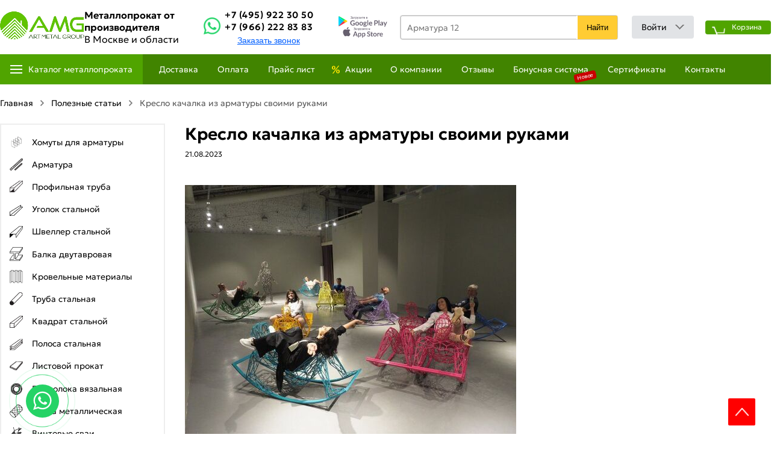

--- FILE ---
content_type: text/html; charset=UTF-8
request_url: https://artmetalgroup.ru/news/kreslo-kachalka-iz-armatury-svoimi-rukami
body_size: 15309
content:
<!DOCTYPE html>
<html lang="ru"><head>
 	<meta charset="utf-8">
	<meta name="viewport" content="width=device-width,initial-scale=1">	
	<link rel="icon" href="https://artmetalgroup.ru/favicon.svg" type="image/svg+xml">
	<title>Кресло качалка из арматуры своими руками | Артметаллгруп</title>
	<meta name="description" content="Кресло качалка из арматуры олицетворяет комфорт и уют, идеально вписывается в домашнюю атмосферу. Изготовление - это интересный проект, который может потребовать определенных навыков и инструментов. ">
	<meta name="keywords" content="Кресло качалка из арматуры ">
	<meta name="theme-color" content="#ffffff">
	<link rel="canonical" href="https://artmetalgroup.ru/news/kreslo-kachalka-iz-armatury-svoimi-rukami">	
	<meta property="fb:pages" content=" ">
	<meta property="og:type" content="website">
	<meta property="og:url" content="https://artmetalgroup.ru/news/kreslo-kachalka-iz-armatury-svoimi-rukami">
	<meta property="og:site_name" content="Металопрокат От производителя В Москве и в Московской области">
	<meta property="og:image" content="https://artmetalgroup.ru/images/news/1692608443-2.jpg">
	<meta property="og:title" content="Кресло качалка из арматуры своими руками | Артметаллгруп">
	<meta property="og:description" content="Кресло качалка из арматуры олицетворяет комфорт и уют, идеально вписывается в домашнюю атмосферу. Изготовление - это интересный проект, который может потребовать определенных навыков и инструментов. ">
	<meta name="twitter:card" content="summary">
	<meta name="twitter:site" content="Металопрокат От производителя В Москве и в Московской области">
	<meta name="twitter:title" content="Кресло качалка из арматуры своими руками | Артметаллгруп">
	<meta name="twitter:description" content="Кресло качалка из арматуры олицетворяет комфорт и уют, идеально вписывается в домашнюю атмосферу. Изготовление - это интересный проект, который может потребовать определенных навыков и инструментов. ">
	<meta name="twitter:image" content="https://artmetalgroup.ru/images/news/1692608443-2.jpg">
	<meta name="twitter:url" content="https://artmetalgroup.ru/news/kreslo-kachalka-iz-armatury-svoimi-rukami">
	<meta property="og:locale" content="ru_RU">
	
	<meta name="copyright" content="www.artmetalgroup.ru">
	<meta name="author" content="Masterweb LLC">
	<meta name="zen-verification" content="3gMzuwpuU87qpLRLzgY3NA4C9cit0WB8imZAsvcVLSuLlFNBEm6koSVkifB2vnNS">
 <meta name="yandex-verification" content="0d7ad0a02e197ae6">
 <meta name="google-site-verification" content="mT9XbtKrdf5vlkcaXf9nRjGvyTHdob48jEnMG6wcAPI">
 <meta name="p:domain_verify" content="1fb4d1a95ee3997ede97ecbd0a3566eb">
	<meta name="image" content="https://artmetalgroup.ru/images/news/1692608443-2.jpg">
	<link rel="stylesheet" href="/css/style.css?v=1" type="text/css">
	  <link rel="stylesheet" href="/css/splide.min.css" type="text/css">
		<script src="https://artmetalgroup.ru/js/jquery.min.js"></script>

 
	
		
<script type="application/ld+json">
{
  "@context" : "http://schema.org",
  "@type" : "Organization",
  "name" : "Металлопрокат от компании «ART METAL GROUP» в Москве",
  "url" : "https://artmetalgroup.ru/",
  "sameAs" : [
    
  ]
}
</script>
 <script type="application/ld+json">
{
  "@context": "https://schema.org/",
  "@type": "LocalBusiness",
  "name": "АртметаллГрупп",
  "url": "https://artmetalgroup.ru/",
  "logo": "https://artmetalgroup.ru/logo.png",
  "@id": "https://artmetalgroup.ru/",
  "address": {
    "@type": "PostalAddress",
    "postalCode": "143987",
    "streetAddress": "Советская улица, 89с1",
    "addressCountry": "RU",
    "addressRegion": "Московская область",
    "addressLocality": "Балашиха, микрорайон Железнодорожный",
    "telephone": "+7 (495) 922 30 50"
  },
  "image": [
    "https://artmetalgroup.ru/images/b11.webp",
    "https://artmetalgroup.ru/images/b22.webp",
    "https://artmetalgroup.ru/images/product/54/1670422283-2.jpg"
  ],
  "geo": {
    "@type": "GeoCoordinates",
    "latitude": "55.751442",
    "longitude": "38.046473"
  },
 
 
        "aggregateRating": {
          "@type": "AggregateRating",
          "ratingValue": "4.8",
          "ratingCount": "368",
		  "reviewCount": "468"
        },
  "currenciesAccepted": "RUB",
  "paymentAccepted":"Наличными, Безналичный, Оплата картой",
  "telephone": "+7 (495) 922 30 50",
  "email": "artmetalgroup77@gmail.com",
  "priceRange": "$"
}
</script>
</head>
<body>

<header class="header sticky">
	<div class="container clearfix">
	<div class="header_top_center">
	<div class="clients_info">
<div id="mySidenav" class="sidenav">
  <button type="button"  class="closebtn" onclick="closeNav()" aria-label="close">×</button>
  <ul>
  <li class="nav_title_title">Клиентам</li>	
<li class="nav-item">
<a href="/page/dostavka" class="nav-link" title="Доставка">
<span class="mob_menu_svg">
<img src="/images/car.svg" loading="lazy" width="25" height="25" alt="Доставка">
</span>
Доставка</a>
</li>		
<li class="nav-item">
<a href="/page/samovyvoz" class="nav-link" title="Самовывоз">
<span class="mob_menu_svg">
<img src="/images/samovivoz.svg" loading="lazy" width="25" height="25" alt="Доставка">
</span>
Самовывоз</a>
</li> 
<li class="nav-item">
<a href="/page/oplata" class="nav-link" title="Оплата">
<span class="mob_menu_svg">
<img src="/images/pay.svg" loading="lazy" width="25" height="25" alt="Оплата">
</span>
Оплата</a>
</li> 
<li class="nav-item">
<a href="/page/obmen-i-vozvrat-tovara" class="nav-link" title="Обмен и возврат товара">
<span class="mob_menu_svg">
<img src="/images/vozvrat.svg" loading="lazy" width="25" height="25" alt="Возврат">
</span>
Обмен и возврат товара</a>
</li> 
<li class="nav-item">
<a href="/offers" class="nav-link" title="Акции и скидки">
<span class="mob_menu_svg">
<img src="/images/akcii.svg" width="20" height="20" alt="Акции" loading="lazy">
</span>
Акции и скидки</a>
</li> 
 <li class="nav-item">
<a href="/price-list" class="nav-link" title="Прайс лист">
<span class="mob_menu_svg">
<img src="/images/sert.svg" loading="lazy" width="25" height="25" alt="Оплата">
</span>
Прайс лист</a>
</li>
<li class="nav-item">		 
<a href="/page/otzyvy" class="nav-link" title="Отзывы">
<span class="mob_menu_svg">
<img src="/images/otziv.svg" loading="lazy" width="25" height="25" alt="Возврат">
</span>
Отзывы</a>
</li>
<li class="nav-item">
<a href="/page/bonusnaya-sistema" class="nav-link" title="Бонусная система">
<span class="mob_menu_svg">
<img src="/images/bicon.jpg" width="25" height="25" alt="Бонус">
</span>
Бонусная система </a>
</li>	
 
<li class="nav-item">
<a href="/sertifikati" class="nav-link" title="Сертификаты">
<span class="mob_menu_svg">
<img src="/images/sertifikat.svg" loading="lazy" width="25" height="25" alt="Оплата">
</span>
Сертификаты</a>
</li>

<li class="nav-item">
<a href="/page/kontakty" class="nav-link" title="Контакты">
<span class="mob_menu_svg">
<img src="/images/location_web.svg" width="25" height="25" alt="Акции" loading="lazy">
</span>
Контакты
</a>
</li>
</ul>
<div class="ph_verev_mob_left">
	<div class="phonn">
	<div class="zakaz_title">Контакт-центр</div>
	<p onclick="stat_call('p')">+7 (495) 922 30 50</p>
	<p onclick="stat_call('p')">+7 (966) 222 83 83</p>
	</div>
	<div class="obr_icons">
	<a href="https://wa.me/+74959223050" target="_blank" title="whatsapp" class="social_obr" onclick="stat_call('w')">
<img src="/images/watsup.webp" loading="lazy" width="25" height="25" alt="WhatsApp">
		Написать WhatsApp
	</a>
	<a href="https://t.me/+74959223050" target="_blank" title="telegram" class="social_obr" onclick="stat_call('t')">
	<img src="/images/tel.jpg" loading="lazy" width="25" height="25" alt="Telegram">
		Написать Telegram
	</a>
	</div>
	</div>
</div> 
<span class="clinets_icon" onclick="openNav()">
<svg  width="24" height="24"><path d="M5 10a2 2 0 1 1 0 4 2 2 0 0 1 0-4Zm14 0a2 2 0 1 1 0 4 2 2 0 0 1 0-4Zm-5 2a2 2 0 1 0-4 0 2 2 0 0 0 4 0Z"></path></svg>
</span>
<script>
function openNav() {
  document.getElementById("mySidenav").style.width = "350px";
}

function closeNav() {
  document.getElementById("mySidenav").style.width = "0";
}
</script>
</div>
			<div class="logo_right">
			<a href="https://artmetalgroup.ru/" class="spr header__logo hidden" title="ART METAL GROUP">
			<img src="https://artmetalgroup.ru/logo.png" width="173" height="59" alt="ART METAL GROUP"></a>
			<div class="mobile77"><b>Металлопрокат от производителя </b>В Москве и области</div>
			</div>
			<div class="contact_i">
			 
			<div class="watviber">
			<div class="card">	 
			<a href="https://wa.me/+79859223050" class="btn btn-primary head_call" title="Написать WhatsApp" onclick="stat_call('w')"><img  src="/images/watsup.webp" width="30" height="30" loading="lazy" alt="whatsapp"></a>
			</div>
			</div>
			 
			<div class="ph_verev">
			
			<div class="phonn">
			<p onclick="stat_call('p')">+7 (495) 922 30 50</p>
			<p onclick="stat_call('p')">+7 (966) 222 83 83</p>
			</div>
		    <button type="button" data-fancybox="" data-src="#showroom_back_call" class="btn btn-primary head_call" aria-label="Заказть званок">Заказать звонок</button>
			</div>
			</div>
			<div class="icon-btns-row">
<a href="https://play.google.com/store/apps/details?id=com.artmetal" class="icon-btn app-icon" target="_blank" title="Google">
<img src="/images/google.svg" width="81" height="18" alt="Акции" loading="lazy">
</a>
<a href="https://apps.apple.com/app/artmetalgroup/id6590626877" class="icon-btn icon-apple app-icon" target="blank" title="apple">
<img src="/images/ios.svg" width="81" height="18" alt="Акции" loading="lazy">
</a>
</div>	
<div class="search_bar">
			<input type="search" name="search_text" class="search_input" placeholder="Поиск..." autocomplete="off" oninput="get_s_ress(this)">
			<button type="button" class="search_button" onclick="get_search_page(this)" aria-label="Поиск">Найти</button>
			<div class="search_five_res"></div>				
		</div>
						<div class="header-login">
				<div id="pnlLogin12">
				<div class="house_category_title_login"><p>Войти</p><span></span></div> 
				<div class="house_category_content_login" style="display: none;">
				<div id="guestForm">
				<div class="log_head_title">Войти или создать профиль </div>
				<div class="rate_website_title">Для просмотра списка заказов и покупок, а также баланс бонусов необходимо авторизоваться.</div>
				<div class="rate_website_title_ukazat">Укажите ваш номер телефона который указали при регистрации. Для регистрации в системе звоните по номеру  <b>+7 (495) 922 30 50</b></div>
				<div id="loginForm">
				<div class="login-element">
				<input type="text" id="login" autocomplete="off" name="login" class="inp o_phone" value="" tabindex="1" placeholder="Телефон" onkeyup="ent_detect(this,event)">
				<small>Формат: +7 (000) 000 00 00</small>
				</div>
				<!--<div class="login-element">
				<input type="password" autocomplete="off" value="" class="inp" id="pass" name="pass" tabindex="2" placeholder="*****">
				<a class="remindtop" href="https://autodoc.am/password">Напомнить пароль</a><br>
				</div>-->
				<div class="log_bt_head">
				<button  type="button" value="Войти в личный кабинет" tabindex="4" class="login-button btnLogin" onclick="check_login(this)" aria-label="Войти в личный кабинет">Войти в личный кабинет</button>
				</div>
				<p class="sign-in-page__public" data-link="class{merge: step > 1 toggle='hide'}">Соглашаюсь <a href="/page/politika-konfidencialnosti" target="_blank">с правилами пользования</a> и&nbsp;<a href="/page/obmen-i-vozvrat-tovara" target="_blank">возврата</a></p>
				<div class="err_after" style="display:none">
				<div class="_29-a1">
				<img src="/images/att.svg" width="22" height="22" alt="Фото" loading="lazy">
				<div class="_29-a4">
				<div>
				<b>Внимание!</b>  Номер телефона не зарегистрирован.<br> Для регистрации в системе звоните по номеру <b>+7 (495) 922 30 50</b>
				</div>	
				</div>	
				</div>
				</div>
				</div>
				<div id="loginForm1" style="display:none">
				<div class="_29-a1">
				<img src="/images/att.svg" width="22" height="22" alt="Фото" loading="lazy">
				<div class="_29-a4"><div><b>Внимание!</b> На Ваш номер телефона отправлен смс с кодом для входа в личный кабинет.</div></div>
				</div>
				<div class="login-element"><input type="text" id="login1" name="login1" class="inp" value="" tabindex="1" placeholder="Код" onkeyup="ent_detect1(this,event)"></div>
				<div class="login_button_block"><button type="button" value="Войти" tabindex="4" class="login-button btnLogin" onclick="loginprocess(this)" aria-label="Войти">Войти</button></div>
				<div class="input-note"><span>Можем отправить код повторно через <b>2:00</b> секунд</span>
				<div class="agayn_send" style="display:none" onclick="pop_login_b1(this)">Отправить код повторно</div>
				</div>
				</div>
				</div>
				</div>
				</div>	
				<script>
				$(".house_category_title_login").click(function(){
				$(this).next(".house_category_content_login").toggle();
				if($(this).next(".house_category_content_login").is(":visible")){
				$(this).find("span").css({
				"-webkit-transform": "rotate(-90deg)",
				"-moz-transform": "rotate(-90deg)",
				"-ms-transform": "rotate(-90deg)",
				"-o-transform": "rotate(-90deg)",
				"transform": "rotate(180deg)"
				})
				}
				else{
				$(this).find("span").removeAttr("style");
				}
				})
				</script>
				</div>
						<div class="hvr-bounce-in">
				<div class="basket  shopping-cart">
				
				<a href="https://artmetalgroup.ru/cart" class="cart" title="Корзина">
				<span class="bas">Корзина</span>
				<div class="totalCount">
				</div>
				<div class="totalSum">
				<span id="b2"></span>
				</div>
				</a>
				</div>
				</div>
				</div>
			</div>
			<div class="header_menu">
		<div class="header_menu_center">
	 
		<nav class="header-nav">
			<ul class="header-nav__first-level">
				 
				<li class="header-nav__item spec155">
				<p class="header-nav__link hvr-underline-from-center" title="Наши продукты">Каталог металлопроката</p>
				<ul class="submenu">
									<li class="submenu_item"> 
					<a href="https://artmetalgroup.ru/homuty-dlya-armatury" title="Категория">
					<img data-src="https://artmetalgroup.ru/images/category/1738678221-1727341575-1662807173-rr.webp" src="https://artmetalgroup.ru/images/category/1738678221-1727341575-1662807173-rr.webp" width="30" height="30" class="lazyload" alt="Категория  Хомуты для арматуры">
					<span>Хомуты для арматуры</span>
					</a>
										</li>
										<li class="submenu_item"> 
					<a href="https://artmetalgroup.ru/armatura" title="Категория">
					<img data-src="https://artmetalgroup.ru/images/category/1718877154-322.png" src="https://artmetalgroup.ru/images/category/1718877154-322.png" width="30" height="30" class="lazyload" alt="Категория  Арматура">
					<span>Арматура</span>
					</a>
										</li>
										<li class="submenu_item"> 
					<a href="https://artmetalgroup.ru/profilnaya-truba" title="Категория">
					<img data-src="https://artmetalgroup.ru/images/category/1718877198-444.png" src="https://artmetalgroup.ru/images/category/1718877198-444.png" width="30" height="30" class="lazyload" alt="Категория  Профильная труба">
					<span>Профильная труба</span>
					</a>
										</li>
										<li class="submenu_item"> 
					<a href="https://artmetalgroup.ru/ugolok-stalnoj" title="Категория">
					<img data-src="https://artmetalgroup.ru/images/category/1562144381-8.png" src="https://artmetalgroup.ru/images/category/1562144381-8.png" width="30" height="30" class="lazyload" alt="Категория  Уголок стальной">
					<span>Уголок стальной</span>
					</a>
										</li>
										<li class="submenu_item"> 
					<a href="https://artmetalgroup.ru/shveller" title="Категория">
					<img data-src="https://artmetalgroup.ru/images/category/1562144501-9.png" src="https://artmetalgroup.ru/images/category/1562144501-9.png" width="30" height="30" class="lazyload" alt="Категория  Швеллер стальной">
					<span>Швеллер стальной</span>
					</a>
										</li>
										<li class="submenu_item"> 
					<a href="https://artmetalgroup.ru/balka-dvutavrovaya" title="Категория">
					<img data-src="https://artmetalgroup.ru/images/category/1691143043-balka-dvutavrovaya.png" src="https://artmetalgroup.ru/images/category/1691143043-balka-dvutavrovaya.png" width="30" height="30" class="lazyload" alt="Категория  Балка двутавровая">
					<span>Балка двутавровая</span>
					</a>
										</li>
										<li class="submenu_item"> 
					<a href="https://artmetalgroup.ru/krovlya" title="Категория">
					<img data-src="https://artmetalgroup.ru/images/category/1674120882-1665126842-1647256329-profnastil.png" src="https://artmetalgroup.ru/images/category/1674120882-1665126842-1647256329-profnastil.png" width="30" height="30" class="lazyload" alt="Категория  Кровельные материалы">
					<span>Кровельные материалы</span>
					</a>
											<ul class="subsubmenu">
													<li class="subsubsubmenu_item">
							<a href="https://artmetalgroup.ru/metallocherepica" title="Металлочерепица">
							<span>Металлочерепица</span>
							</a>
							</li>
														<li class="subsubsubmenu_item">
							<a href="https://artmetalgroup.ru/dobornye-elementy" title="Доборные элементы">
							<span>Доборные элементы</span>
							</a>
							</li>
														<li class="subsubsubmenu_item">
							<a href="https://artmetalgroup.ru/snegozaderzhateli" title="Снегозадержатели">
							<span>Снегозадержатели</span>
							</a>
							</li>
													</ul>
											</li>
										<li class="submenu_item"> 
					<a href="https://artmetalgroup.ru/truba-stalnaya-vgp" title="Категория">
					<img data-src="https://artmetalgroup.ru/images/category/1562143996-7.png" src="https://artmetalgroup.ru/images/category/1562143996-7.png" width="30" height="30" class="lazyload" alt="Категория  Труба стальная ">
					<span>Труба стальная </span>
					</a>
										</li>
										<li class="submenu_item"> 
					<a href="https://artmetalgroup.ru/kvadrat" title="Категория">
					<img data-src="https://artmetalgroup.ru/images/category/1562143411-2.png" src="https://artmetalgroup.ru/images/category/1562143411-2.png" width="30" height="30" class="lazyload" alt="Категория  Квадрат стальной">
					<span>Квадрат стальной</span>
					</a>
										</li>
										<li class="submenu_item"> 
					<a href="https://artmetalgroup.ru/polosa-stalnaya" title="Категория">
					<img data-src="https://artmetalgroup.ru/images/category/1562143693-4.png" src="https://artmetalgroup.ru/images/category/1562143693-4.png" width="30" height="30" class="lazyload" alt="Категория  Полоса стальная">
					<span>Полоса стальная</span>
					</a>
										</li>
										<li class="submenu_item"> 
					<a href="https://artmetalgroup.ru/list-stalnoj" title="Категория">
					<img data-src="https://artmetalgroup.ru/images/category/1718877240-1241.png" src="https://artmetalgroup.ru/images/category/1718877240-1241.png" width="30" height="30" class="lazyload" alt="Категория  Листовой прокат">
					<span>Листовой прокат</span>
					</a>
											<ul class="subsubmenu">
													<li class="subsubsubmenu_item">
							<a href="https://artmetalgroup.ru/listy-gladkie-ral" title="Листы гладкие RAL">
							<span>Листы гладкие RAL</span>
							</a>
							</li>
														<li class="subsubsubmenu_item">
							<a href="https://artmetalgroup.ru/list-ocinkovannyj" title="Лист оцинкованный">
							<span>Лист оцинкованный</span>
							</a>
							</li>
														<li class="subsubsubmenu_item">
							<a href="https://artmetalgroup.ru/list-holodnokatanyj" title="Лист холоднокатаный">
							<span>Лист холоднокатаный</span>
							</a>
							</li>
														<li class="subsubsubmenu_item">
							<a href="https://artmetalgroup.ru/list-riflyonyj" title="Лист рифлёный">
							<span>Лист рифлёный</span>
							</a>
							</li>
														<li class="subsubsubmenu_item">
							<a href="https://artmetalgroup.ru/list-goryachekatanyj" title="Лист горячекатаный">
							<span>Лист горячекатаный</span>
							</a>
							</li>
														<li class="subsubsubmenu_item">
							<a href="https://artmetalgroup.ru/prosechno-vytyazhnoj-list" title="Просечно-вытяжной лист">
							<span>Просечно-вытяжной лист</span>
							</a>
							</li>
													</ul>
											</li>
										<li class="submenu_item"> 
					<a href="https://artmetalgroup.ru/provoloka-vizalnaya" title="Категория">
					<img data-src="https://artmetalgroup.ru/images/category/1562143767-5.png" src="https://artmetalgroup.ru/images/category/1562143767-5.png" width="30" height="30" class="lazyload" alt="Категория  Проволока вязальная">
					<span>Проволока вязальная</span>
					</a>
										</li>
										<li class="submenu_item"> 
					<a href="https://artmetalgroup.ru/setka-metallicheskaya" title="Категория">
					<img data-src="https://artmetalgroup.ru/images/category/1562144622-10.png" src="https://artmetalgroup.ru/images/category/1562144622-10.png" width="30" height="30" class="lazyload" alt="Категория  Сетка металлическая">
					<span>Сетка металлическая</span>
					</a>
											<ul class="subsubmenu">
													<li class="subsubsubmenu_item">
							<a href="https://artmetalgroup.ru/setka-svarnaya-v-rulonah" title="Сетка сварная оцинкованная в рулонах">
							<span>Сетка сварная оцинкованная в рулонах</span>
							</a>
							</li>
														<li class="subsubsubmenu_item">
							<a href="https://artmetalgroup.ru/setka-ocinkovannaya-rabica-v-rulone" title="Сетка оцинкованная рабица в рулоне">
							<span>Сетка оцинкованная рабица в рулоне</span>
							</a>
							</li>
														<li class="subsubsubmenu_item">
							<a href="https://artmetalgroup.ru/setka-svarnaya-neocinkovannaya-v-rulone" title="Сетка сварная неоцинкованная в рулоне">
							<span>Сетка сварная неоцинкованная в рулоне</span>
							</a>
							</li>
														<li class="subsubsubmenu_item">
							<a href="https://artmetalgroup.ru/setka-svarnaya-v-kartah" title="Сетка сварная в картах">
							<span>Сетка сварная в картах</span>
							</a>
							</li>
														<li class="subsubsubmenu_item">
							<a href="https://artmetalgroup.ru/setka-metallicheskaya-tkanaya" title="Сетка металлическая тканая">
							<span>Сетка металлическая тканая</span>
							</a>
							</li>
													</ul>
											</li>
										<li class="submenu_item"> 
					<a href="https://artmetalgroup.ru/vintovye-svai" title="Категория">
					<img data-src="https://artmetalgroup.ru/images/category/1645297590-1617440101-vintovaya_svaya.png" src="https://artmetalgroup.ru/images/category/1645297590-1617440101-vintovaya_svaya.png" width="30" height="30" class="lazyload" alt="Категория  Винтовые сваи">
					<span>Винтовые сваи</span>
					</a>
										</li>
										<li class="submenu_item"> 
					<a href="https://artmetalgroup.ru/profnastil" title="Категория">
					<img data-src="https://artmetalgroup.ru/images/category/1562144670-dd.png" src="https://artmetalgroup.ru/images/category/1562144670-dd.png" width="30" height="30" class="lazyload" alt="Категория  Профнастил">
					<span>Профнастил</span>
					</a>
											<ul class="subsubmenu">
													<li class="subsubsubmenu_item">
							<a href="https://artmetalgroup.ru/evroshtaketnik" title="Евроштакетник">
							<span>Евроштакетник</span>
							</a>
							</li>
														<li class="subsubsubmenu_item">
							<a href="https://artmetalgroup.ru/ocinkovannyj-profnastil" title="Оцинкованный профнастил">
							<span>Оцинкованный профнастил</span>
							</a>
							</li>
														<li class="subsubsubmenu_item">
							<a href="https://artmetalgroup.ru/okrashennyj-profnastil" title="Окрашенный профнастил">
							<span>Окрашенный профнастил</span>
							</a>
							</li>
													</ul>
											</li>
										<li class="submenu_item"> 
					<a href="https://artmetalgroup.ru/zaglushki-dlya-trub" title="Категория">
					<img data-src="https://artmetalgroup.ru/images/category/1718877119-55.png" src="https://artmetalgroup.ru/images/category/1718877119-55.png" width="30" height="30" class="lazyload" alt="Категория  Заглушки для труб">
					<span>Заглушки для труб</span>
					</a>
										</li>
										<li class="submenu_item"> 
					<a href="https://artmetalgroup.ru/elektrody" title="Категория">
					<img data-src="https://artmetalgroup.ru/images/category/1645297825-1623063659-ee.jpg" src="https://artmetalgroup.ru/images/category/1645297825-1623063659-ee.jpg" width="30" height="30" class="lazyload" alt="Категория  Электроды">
					<span>Электроды</span>
					</a>
										</li>
										<li class="submenu_item"> 
					<a href="https://artmetalgroup.ru/samorezy-krovelnye" title="Категория">
					<img data-src="https://artmetalgroup.ru/images/category/1645297959-ezgif-1-9b5c3c23a1.webp" src="https://artmetalgroup.ru/images/category/1645297959-ezgif-1-9b5c3c23a1.webp" width="30" height="30" class="lazyload" alt="Категория  Саморезы кровельные">
					<span>Саморезы кровельные</span>
					</a>
										</li>
										<li class="submenu_item"> 
					<a href="https://artmetalgroup.ru/fiksator-armatury" title="Категория">
					<img data-src="https://artmetalgroup.ru/images/category/1645297912-ezgif-1-d12db5725b.webp" src="https://artmetalgroup.ru/images/category/1645297912-ezgif-1-d12db5725b.webp" width="30" height="30" class="lazyload" alt="Категория  Фиксатор арматуры">
					<span>Фиксатор арматуры</span>
					</a>
										</li>
										<li class="submenu_item"> 
					<a href="https://artmetalgroup.ru/disk-otreznoj" title="Категория">
					<img data-src="https://artmetalgroup.ru/images/category/1645297884-ci.webp" src="https://artmetalgroup.ru/images/category/1645297884-ci.webp" width="30" height="30" class="lazyload" alt="Категория  Диск отрезной ">
					<span>Диск отрезной </span>
					</a>
										</li>
										<li class="submenu_item"> 
					<a href="https://artmetalgroup.ru/otdelochnye-materialy" title="Категория">
					<img data-src="https://artmetalgroup.ru/images/category/1718876928-222.png" src="https://artmetalgroup.ru/images/category/1718876928-222.png" width="30" height="30" class="lazyload" alt="Категория  Отделочные материалы">
					<span>Отделочные материалы</span>
					</a>
											<ul class="subsubmenu">
													<li class="subsubsubmenu_item">
							<a href="https://artmetalgroup.ru/kraski" title="Краски">
							<span>Краски</span>
							</a>
							</li>
														<li class="subsubsubmenu_item">
							<a href="https://artmetalgroup.ru/valiki" title="Валики">
							<span>Валики</span>
							</a>
							</li>
														<li class="subsubsubmenu_item">
							<a href="https://artmetalgroup.ru/kisti" title="Кисти">
							<span>Кисти</span>
							</a>
							</li>
														<li class="subsubsubmenu_item">
							<a href="https://artmetalgroup.ru/rastvoriteli" title="Растворители">
							<span>Растворители</span>
							</a>
							</li>
														<li class="subsubsubmenu_item">
							<a href="https://artmetalgroup.ru/aerozolnaya-emal" title="Аэрозольная эмаль ">
							<span>Аэрозольная эмаль </span>
							</a>
							</li>
													</ul>
											</li>
										<li class="submenu_item"> 
					<a href="https://artmetalgroup.ru/krepezh" title="Категория">
					<img data-src="https://artmetalgroup.ru/images/category/1718876967-333.png" src="https://artmetalgroup.ru/images/category/1718876967-333.png" width="30" height="30" class="lazyload" alt="Категория  Крепеж">
					<span>Крепеж</span>
					</a>
											<ul class="subsubmenu">
													<li class="subsubsubmenu_item">
							<a href="https://artmetalgroup.ru/petli" title="Петли ">
							<span>Петли </span>
							</a>
							</li>
													</ul>
											</li>
									</ul>
				</li>
				
				
			</ul>
			<ul class="header-nav__menu-level">
			<li class="header-nav__item">
				<a href="https://artmetalgroup.ru/page/dostavka" class="header-nav__link hvr-underline-from-center" title="Доставка">Доставка</a>				 
				</li>		
				<li class="header-nav__item">
				<a href="https://artmetalgroup.ru/page/oplata" class="header-nav__link hvr-underline-from-center" title="Оплата">Оплата</a>				 
				</li>	
                <li class="header-nav__item spec151">
				<a href="https://artmetalgroup.ru/price-list" class="header-nav__link hvr-underline-from-center" title="Прайс лист">Прайс лист</a>				 
				</li>					
				<li class="header-nav__item spec156">
				<a href="https://artmetalgroup.ru/offers" class="header-nav__link hvr-underline-from-center" title="Акции">Акции</a>				 
				</li>
				<li class="header-nav__item">
				<a href="https://artmetalgroup.ru/page/o-kompanii" class="header-nav__link hvr-underline-from-center" title="О компании">О компании</a>
				</li> 
				<li class="header-nav__item"> 
				<a href="https://artmetalgroup.ru/page/otzyvy" class="header-nav__link hvr-underline-from-center" title="Отзывы">Отзывы</a>
				</li> 
				<li class="header-nav__item"> 
				<a href="/page/bonusnaya-sistema" class="header-nav__link hvr-underline-from-center" title="Бонусная система ">Бонусная система </a>
				<bdi>Новое</bdi>
				</li> 
				<li class="header-nav__item">
				<a href="/sertifikati" class="header-nav__link hvr-underline-from-center" title="Сертификаты">Сертификаты</a>
				</li>
				
				<li class="header-nav__item">
				<a href="https://artmetalgroup.ru/page/kontakty" class="header-nav__link hvr-underline-from-center" title="Контакты">Контакты</a>
				</li>
			</ul>
		</nav>
		
		</div>
		</div>
		<script>
			$('.search_input').keypress(function (e) {
			 var key = e.which;
			 if(key == 13)  // the enter key code
			  {
				$('.search_button').click();
				return false;  
			  }
			});  
			
			function get_search_page(elm){
				var src = $(elm).parent().find(".search_input").val();
				if(src!=''){
					$(".search_input").css("border-color","#003663");
					document.location.href="https://artmetalgroup.ru/search/?s="+src;
				}
				else{
					$(".search_input").css("border-color","red");
				}
			}
		</script> 
	<script>
$(window).scroll(function(){
  var sticky = $('.sticky'),
      scroll = $(window).scrollTop();

  if (scroll >= 100) sticky.addClass('fixed');
  else sticky.removeClass('fixed');
});
</script>
</header>
<div class="page_content">
<div class="page_content_center"><div class="page_content_center">

<div class="bradcrump">

		<ul class="bradcrump_center">
		<li>
		<a href="https://artmetalgroup.ru/" title="Главная"><span>Главная</span></a>
		</li>
		<li><div class="divider"></div></li>				 
		<li>
		<a href="https://artmetalgroup.ru/all-news" title="Полезные статьи">Полезные статьи</a>
		</li>
		<li><div class="divider"></div></li>
		<li>
		Кресло качалка из арматуры своими руками		</li>
		</ul>

		<script type="application/ld+json">
		{
		"@context": "https://schema.org/",
		"@type": "BreadcrumbList",
		"itemListElement": [
		{
		"@type": "ListItem",
		"position": "1",
		"name": "Главная",
		"item": "https://artmetalgroup.ru/"
		},				
		{
		"@type": "ListItem",
		"position": "2",
		"name": "Полезные статьи",
		"item": "https://artmetalgroup.ru/all-news"
		},
		{
		"@type": "ListItem",
		"position": "3",
		"name": "Кресло качалка из арматуры своими руками",
		"item": "https://artmetalgroup.ru/news/kreslo-kachalka-iz-armatury-svoimi-rukami"
		}
		]
		}
		</script>
		</div>





<div class="content_left">
 <div class="content_left ">
  <ul class="content_left_menu">
			<li class="submenu_item hvr-sweep-to-right">
		<a href="https://artmetalgroup.ru/homuty-dlya-armatury" title="Перейти в раздел Хомуты для арматуры">
		<img  src="https://artmetalgroup.ru/images/category/1738678221-1727341575-1662807173-rr.webp" width="22" height="21" class="lazyload" alt="Картина"><p>Хомуты для арматуры</p>
		</a>
		</li>
		 
					<li class="submenu_item hvr-sweep-to-right">
		<a href="https://artmetalgroup.ru/armatura" title="Перейти в раздел Арматура">
		<img  src="https://artmetalgroup.ru/images/category/1718877154-322.png" width="22" height="21" class="lazyload" alt="Картина"><p>Арматура</p>
		</a>
		</li>
		 
					<li class="submenu_item hvr-sweep-to-right">
		<a href="https://artmetalgroup.ru/profilnaya-truba" title="Перейти в раздел Профильная труба">
		<img  src="https://artmetalgroup.ru/images/category/1718877198-444.png" width="22" height="21" class="lazyload" alt="Картина"><p>Профильная труба</p>
		</a>
		</li>
		 
					<li class="submenu_item hvr-sweep-to-right">
		<a href="https://artmetalgroup.ru/ugolok-stalnoj" title="Перейти в раздел Уголок стальной">
		<img  src="https://artmetalgroup.ru/images/category/1562144381-8.png" width="22" height="21" class="lazyload" alt="Картина"><p>Уголок стальной</p>
		</a>
		</li>
		 
					<li class="submenu_item hvr-sweep-to-right">
		<a href="https://artmetalgroup.ru/shveller" title="Перейти в раздел Швеллер стальной">
		<img  src="https://artmetalgroup.ru/images/category/1562144501-9.png" width="22" height="21" class="lazyload" alt="Картина"><p>Швеллер стальной</p>
		</a>
		</li>
		 
					<li class="submenu_item hvr-sweep-to-right">
		<a href="https://artmetalgroup.ru/balka-dvutavrovaya" title="Перейти в раздел Балка двутавровая">
		<img  src="https://artmetalgroup.ru/images/category/1691143043-balka-dvutavrovaya.png" width="22" height="21" class="lazyload" alt="Картина"><p>Балка двутавровая</p>
		</a>
		</li>
		 
					<li class="submenu_item hvr-sweep-to-right">
		<a href="https://artmetalgroup.ru/krovlya" title="Перейти в раздел Кровельные материалы">
		<img  src="https://artmetalgroup.ru/images/category/1674120882-1665126842-1647256329-profnastil.png" width="22" height="21" class="lazyload" alt="Картина"><p>Кровельные материалы</p>
		</a>
		</li>
		 
					<li class="submenu_item hvr-sweep-to-right">
		<a href="https://artmetalgroup.ru/truba-stalnaya-vgp" title="Перейти в раздел Труба стальная ">
		<img  src="https://artmetalgroup.ru/images/category/1562143996-7.png" width="22" height="21" class="lazyload" alt="Картина"><p>Труба стальная </p>
		</a>
		</li>
		 
					<li class="submenu_item hvr-sweep-to-right">
		<a href="https://artmetalgroup.ru/kvadrat" title="Перейти в раздел Квадрат стальной">
		<img  src="https://artmetalgroup.ru/images/category/1562143411-2.png" width="22" height="21" class="lazyload" alt="Картина"><p>Квадрат стальной</p>
		</a>
		</li>
		 
					<li class="submenu_item hvr-sweep-to-right">
		<a href="https://artmetalgroup.ru/polosa-stalnaya" title="Перейти в раздел Полоса стальная">
		<img  src="https://artmetalgroup.ru/images/category/1562143693-4.png" width="22" height="21" class="lazyload" alt="Картина"><p>Полоса стальная</p>
		</a>
		</li>
		 
					<li class="submenu_item hvr-sweep-to-right">
		<a href="https://artmetalgroup.ru/list-stalnoj" title="Перейти в раздел Листовой прокат">
		<img  src="https://artmetalgroup.ru/images/category/1718877240-1241.png" width="22" height="21" class="lazyload" alt="Картина"><p>Листовой прокат</p>
		</a>
		</li>
		 
					<li class="submenu_item hvr-sweep-to-right">
		<a href="https://artmetalgroup.ru/provoloka-vizalnaya" title="Перейти в раздел Проволока вязальная">
		<img  src="https://artmetalgroup.ru/images/category/1562143767-5.png" width="22" height="21" class="lazyload" alt="Картина"><p>Проволока вязальная</p>
		</a>
		</li>
		 
					<li class="submenu_item hvr-sweep-to-right">
		<a href="https://artmetalgroup.ru/setka-metallicheskaya" title="Перейти в раздел Сетка металлическая">
		<img  src="https://artmetalgroup.ru/images/category/1562144622-10.png" width="22" height="21" class="lazyload" alt="Картина"><p>Сетка металлическая</p>
		</a>
		</li>
		 
					<li class="submenu_item hvr-sweep-to-right">
		<a href="https://artmetalgroup.ru/vintovye-svai" title="Перейти в раздел Винтовые сваи">
		<img  src="https://artmetalgroup.ru/images/category/1645297590-1617440101-vintovaya_svaya.png" width="22" height="21" class="lazyload" alt="Картина"><p>Винтовые сваи</p>
		</a>
		</li>
		 
					<li class="submenu_item hvr-sweep-to-right">
		<a href="https://artmetalgroup.ru/profnastil" title="Перейти в раздел Профнастил">
		<img  src="https://artmetalgroup.ru/images/category/1562144670-dd.png" width="22" height="21" class="lazyload" alt="Картина"><p>Профнастил</p>
		</a>
		</li>
		 
					<li class="submenu_item hvr-sweep-to-right">
		<a href="https://artmetalgroup.ru/zaglushki-dlya-trub" title="Перейти в раздел Заглушки для труб">
		<img  src="https://artmetalgroup.ru/images/category/1718877119-55.png" width="22" height="21" class="lazyload" alt="Картина"><p>Заглушки для труб</p>
		</a>
		</li>
		 
					<li class="submenu_item hvr-sweep-to-right">
		<a href="https://artmetalgroup.ru/elektrody" title="Перейти в раздел Электроды">
		<img  src="https://artmetalgroup.ru/images/category/1645297825-1623063659-ee.jpg" width="22" height="21" class="lazyload" alt="Картина"><p>Электроды</p>
		</a>
		</li>
		 
					<li class="submenu_item hvr-sweep-to-right">
		<a href="https://artmetalgroup.ru/samorezy-krovelnye" title="Перейти в раздел Саморезы кровельные">
		<img  src="https://artmetalgroup.ru/images/category/1645297959-ezgif-1-9b5c3c23a1.webp" width="22" height="21" class="lazyload" alt="Картина"><p>Саморезы кровельные</p>
		</a>
		</li>
		 
					<li class="submenu_item hvr-sweep-to-right">
		<a href="https://artmetalgroup.ru/fiksator-armatury" title="Перейти в раздел Фиксатор арматуры">
		<img  src="https://artmetalgroup.ru/images/category/1645297912-ezgif-1-d12db5725b.webp" width="22" height="21" class="lazyload" alt="Картина"><p>Фиксатор арматуры</p>
		</a>
		</li>
		 
					<li class="submenu_item hvr-sweep-to-right">
		<a href="https://artmetalgroup.ru/disk-otreznoj" title="Перейти в раздел Диск отрезной ">
		<img  src="https://artmetalgroup.ru/images/category/1645297884-ci.webp" width="22" height="21" class="lazyload" alt="Картина"><p>Диск отрезной </p>
		</a>
		</li>
		 
					<li class="submenu_item hvr-sweep-to-right">
		<a href="https://artmetalgroup.ru/otdelochnye-materialy" title="Перейти в раздел Отделочные материалы">
		<img  src="https://artmetalgroup.ru/images/category/1718876928-222.png" width="22" height="21" class="lazyload" alt="Картина"><p>Отделочные материалы</p>
		</a>
		</li>
		 
					<li class="submenu_item hvr-sweep-to-right">
		<a href="https://artmetalgroup.ru/krepezh" title="Перейти в раздел Крепеж">
		<img  src="https://artmetalgroup.ru/images/category/1718876967-333.png" width="22" height="21" class="lazyload" alt="Картина"><p>Крепеж</p>
		</a>
		</li>
		 
						 
	</ul>
 </div></div>
 <div class="content_right">

 <div class="specpred">
 
		
  <div class="news_title"> <h1>Кресло качалка из арматуры своими руками</h1> 
  <small>21.08.2023</small></div>
  
  <div class="news_container_text">
            
     
			<img src="https://artmetalgroup.ru/images/news/1692608443-2.jpg" class="first_imgg" alt="Фото">
		 
   <p>Кресло качалка из арматуры олицетворяет комфорт и уют, идеально вписывается в домашнюю атмосферу. Эта конструкция может принимать самые разные формы, но ее механизм в любом случае помогает расслабиться и отвлечься от забот.</p>

<p>Если вам действительно хочется иметь такую конструкцию в своем доме или на даче, при наличии некоторых навыков, материалов, инструментов можно попробовать смастерить кресло-качалку своими руками.</p>

<p>В компании &laquo;<strong>Артметаллгрупп</strong>&raquo; вы можете купить арматуру для изготовления кресла-качалки оптом и в розницу по самым привлекательным ценам. </p>

<p>Вот общий обзор шагов, которые вам могут пригодиться при создании такого кресла:</p>

<p><strong>Шаг 1: Планирование и дизайн</strong></p>

<p>Разработайте план для вашего кресла-качалки. Определите размеры, структуру или стиль. Вам также нужно будет решить, каким образом арматура будет использована для создания основы кресла качалки.</p>

<p><strong>Шаг 2: Сбор материалов и инструментов</strong></p>

<p>Вам понадобятся следующие материалы и инструменты:</p>

<ul>
	<li><a href="https://artmetalgroup.ru/armatura" target="_blank">Арматура</a> (желательно с антикоррозийным покрытием)</li>
	<li>Резак (например, болгарка) для обрезки, обработки арматуры</li>
	<li>Сварочный аппарат и электроды</li>
	<li>Изолирующая лента или термоусадочные трубки для защиты сварных соединений</li>
	<li>Инструменты для изготовления, измерения (рулетка, квадрат, молоток )</li>
	<li>Материал для сиденья, подушек (ткань, поролон)</li>
	<li>Крепежные элементы (болты, гайки)</li>
</ul>

<p><span class="marker">Кресло качалка из арматуры это не только удобная мебель, а еще и часть интерьера, причем подойдет она к любому стилю в доме. Чтобы кресло-качалка металлическая, сделанная своими руками, была прочной, устойчивой, необходимо нарисовать схему в натуральную величину. На ней должны быть указаны все размеры деталей и элементы ковки.</span></p>

<p><img alt="Кресло качалка из арматуры" src="https://artmetalgroup.ru/images/category/7234e094ff.jpg" style="height:458px; width:550px" /></p>

<p><strong>Шаг 3: Создание каркаса</strong></p>

<p>Используя арматуру, создайте каркас кресла. Это может включать в себя вертикальные или горизонтальные элементы для поддержки спины, сиденья, а также дуги для создания качания. Обрежьте, сварите арматуру в соответствии с вашим дизайном.</p>

<p><strong>Шаг 4: Заварка и обработка</strong></p>

<p>После создания каркаса выполните сварку всех соединений. Убедитесь, что сварные швы крепки, надежны. После заварки можно обработать сварные соединения, используя изолирующую ленту или термоусадочные трубки, чтобы защитить их от коррозии.</p>

<p><img alt="Создание каркаса" src="https://artmetalgroup.ru/images/category/7235940cc9.jpg" style="height:310px; width:550px" /></p>

<p><strong>Шаг 5: Добавление сиденья и подушек</strong></p>

<p>Произведите сиденье, спинку для кресла из подходящего материала, такого как дерево, ткань, поролон. Прикрепите их к каркасу с помощью крепежных элементов.</p>

<p><strong>Шаг 6: Отделка и декорирование</strong></p>

<p>При необходимости, проведите отделку поверхности кресла. Вы можете покрасить арматуру, обработать деревянные элементы лаком или краской, добавить декоративные элементы.</p>

<p><strong>Шаг 7: Тестирование и безопасность</strong></p>

<p>Перед использованием обязательно тщательно проверьте кресло на прочность, надежность. Убедитесь, что все сварные соединения крепки, а кресло устойчиво и безопасно для использования.</p>

<blockquote>
<p>Пожалуйста, имейте в виду, что изготовление мебели, работа с арматурой требуют определенных навыков в области сварки, металлообработки. Если вы не уверены в своих способностях, лучше всего обратиться к профессионалам или получить дополнительное обучение. Также помните о безопасности во время работы с инструментами, материалами.</p>
</blockquote>

<p><img alt="купить металлопрокат" src="https://artmetalgroup.ru/images/category/7236ebea62.jpg" style="height:802px; width:550px" /></p>

<h3>Изготовление кресла-качалки из арматуры имеет свои преимущества, но также сопряжено с определенными недостатками и сложностями. Вот некоторые из преимуществ:</h3>

<ul>
	<li>Прочность и долговечность: Арматура - это стальной материал, предназначенный для усиления бетонных конструкций. Кресло качалка из арматуры будет обладать высокой прочностью, долговечностью, что позволит ему служить долгие годы без потери структурной целостности.</li>
	<li>Устойчивость: За счет тяжелого материала, правильного конструирования, такое кресло-качалка может иметь хорошую устойчивость, минимизировать риск опрокидывания.</li>
	<li>Индивидуальный дизайн: Прутки можно моделировать в различные формы, что позволяет создавать уникальные, интересные дизайны кресел-качалок. Вы можете придумать уникальный стиль, который соответствует вашему вкусу.</li>
	<li>Минималистичный вид: Многие люди ценят минималистичный, промышленный стиль в дизайне мебели. Кресло качалка из арматуры может подходить к такому стилю благодаря своей металлической структуре.</li>
</ul>

<p><img alt="Качалки Weld Queen" src="https://artmetalgroup.ru/images/category/7237c8626d.jpg" style="height:413px; width:550px" /></p>

<h3>Однако у такого подхода также есть недостатки:</h3>

<ul>
	<li>Неудобство: Стальная арматура может быть жесткой или холодной на ощупь, что может сделать кресло-качалку не очень комфортным местом для отдыха. Поэтому, возможно, потребуется дополнительная обивка или декоративные элементы для обеспечения комфорта.</li>
	<li>Сложность изготовления: Работа требует определенных навыков, инструментов, поэтому создание кресла-качалки из этого материала может быть сложным проектом для людей без опыта в металлообработке.</li>
	<li>Возможная коррозия: Сталь подвержена коррозии, особенно если кресло будет использоваться на открытом воздухе без соответствующей защиты или покрытия.</li>
	<li>Вес: Кресло из арматуры может быть довольно тяжелым, что усложнит его перемещение, транспортировку.</li>
</ul>

<p>Перед тем как приступать к изготовлению, рекомендуется хорошо продумать дизайн, конструкцию, и возможные способы обеспечения комфорта пользователей, а также обратить внимание на необходимые меры безопасности, защиты от коррозии.</p>

<p> </p>
 
   </div>
  
   
			</div>
			<hr>
 
 
 
</div>
 <div class="container_mobile">
<div class="container_mobile_left">
<img src="/images/appimg.png" loading="lazy" width="" height="" alt="Google App">
</div>
<div class="container_mobile_right">
		<div class="ms-block-head ms-applications-head">
							<h4 class="ms-block-title ms-facilities-title">Сэкономьте время с нами, Найдите интересующий Ваc металлопрокат в Вашем мобильном приложении</h4>
					</div>
		<div class="ms-applications-wrap">
			<div class="ms-applications-image">
								 	
							</div>
							<div class="ms-applications-content">Для Вашего удобства мы создали мобильное приложение Артметаллгрупп, установив которое Вы всегда будете иметь под рукой актуальные цены на весь представленный в нашем магазине ассортимент металлопроката, а так же в числе первых узнавать о действующих акциях и скидках!</div>
					</div>
		
		
		<div class="skachat_bonus">Скачивайте мобильное приложение и получите бонус <b>2500</b> рублей в подарок</div>
		
		<div class="ms-applications-buttons">
			<a href="https://apps.apple.com/app/artmetalgroup/id6590626877"  target="_blank" class="ms-button ms-button-primary ms-button-download">
				<img src="/images/app-store-icon.svg" width="25" height="30" loading="lazy" alt="App Store">
				<div class="ms-button-text">Доступно в <span>App Store</span></div>
				 
			</a>
			<a href="https://play.google.com/store/apps/details?id=com.artmetal" target="_blank" class="ms-button ms-button-primary ms-button-download">
				<img src="/images/google-play-icon.svg" width="27" height="30" loading="lazy" alt="Google Play">
				<div class="ms-button-text">Доступно в <span>Google play</span></div>
				 
			</a>
		</div>
		</div>
	</div>
</div>
</div></div>
  
<div class="footer-colophon-wrapper">
    <footer class="site-footer footer-colophon">
	<div class="fottww">

     <div class="footer_bottom">
					<div class="footer_logo">
				<a href="/" title="Металопрокат"><img data-src="https://artmetalgroup.ru/logo2.png" src="https://artmetalgroup.ru/logo2.png" width="250" height="85" class="lazyload" alt="Металопрокат"></a>
				<h6>Металопрокат от производителя В Москве и в Московской области</h6>
				  
				  <p>Большой ассортимент металлопроката всегда в наличии на наших складах</p>
				 
				</div>
								  
				<div class="footer-social">
<ul class="social-btn-row">
<li>
<a href="https://www.pinterest.com/artmetalgroup/" target="_blank" title="pinterest" class="social-btn">
<img src="/images/pinterest.svg" loading="lazy" width="22" height="22" alt="pinterest">
</a>
</li>
<li>
<a href="https://vk.com/artmetalgroup" target="_blank" title="vk" class="social-btn">
<img src="/images/vk.svg" loading="lazy" width="22" height="22" alt="vk">
	</a>
	</li>
<li>
<a href="https://dzen.ru/artmetalgroup.ru" target="_blank" title="Yandex Dzen" class="social-btn">
<img src="/images/dzen.svg" loading="lazy" width="22" height="22" alt="dzen">
</a>
</li>
<li>
<a href="https://rutube.ru/channel/70490236/" target="_blank" title="Rutub" class="social-btn">
<img src="/images/rutub.svg" loading="lazy" width="22" height="22" alt="Rutub">
</a>
</li>
</ul>
</div>
				 
				<div class="masterkassa">Работаем с системой  <a href="https://masterkassa.com/" target="blank" title="Торговля, склад, производства в облаке">Мастеркасса</a> </div>
			</div>

<div class="flinks"> 
				<p class="flink_t">Наши контакты </p>
				<ul>
				<li>Московская область, Железнодорожный Советская улица дом 89 строение 1</li>
				<li><a href="tel:+74959223050" title="Контакты" onclick="stat_call('p')">+7 (495) 922 30 50</a></li>
				<li><a href="tel:+79662228383" title="Контакты" onclick="stat_call('p')">+7 (966) 222 83 83</a></li>
				 
			 
				<li> <a href="mailto:artmetalgroup77@gmail.com" title="Email">artmetalgroup77@gmail.com</a> </li>
				</ul>
				<img src="/images/footer-logos.svg" alt="paysystem_logos" loading="lazy" width="214" height="90">
								 
							</div>
							<div class="footer_det_links_big">
	<div class="footer_det_links for_mob_al2">
	<div class="fot_menu_title">Клиентам</div>
	<a href="/page/dostavka" title="Доставка">Доставка</a>
	<a href="/page/samovyvoz" title="Самовывоз">Самовывоз</a>
	<a href="/page/oplata" title="Оплата">Оплата</a>	 
    <a href="/page/obmen-i-vozvrat-tovara" title="Возврат товара">Возврат товара</a> 
	<a href="/price-list" title="Прайс лист">Прайс лист</a>
	<a href="/page/o-kompanii" title="О компании">О компании</a>
	<a href="/all-news" title="Новости">Новости</a>
	<a href="/page/kontakty" title="Контакты и реквизиты">Контакты и реквизиты</a>
	</div>
	<div class="footer_det_links for_mob_al">
	<div class="fot_menu_title">Правовая информация</div>
	<a href="/page/politika-konfidencialnosti" title="Политика конфиденциальности">Политика конфиденциальности</a>
	<a href="/page/polzovatelskoe-soglashenie" title="Пользовательское соглашение">Пользовательское соглашение</a>
	<a href="/page/pravila-primeneniya-rekomendatelnyh-tehnologij" title="Правила применения рекомендательных технологий">Правила применения рекомендательных технологий</a>	 
    <a href="/page/pravila-torgovli" title="Правила торговли">Правила торговли</a> 
	<a href="/page/dogovor-oferty" title="Договор оферты">Договор оферты</a>  
 
	</div>
	
	 
 </div>
			
			</div>
			
    </footer>
	
	<div class="copyright">
	<div class="copy_middle">
	<p class="right1">© Москва 2012-2026 Все права защищены. Все торговые марки принадлежат их владельцам. Копирование составляющих частей сайта в какой бы то ни было форме 
	без разрешения владельца авторских прав запрещено. Разработка и продвижение сайта <a href="https://masterweb.am" target="blank" title="Разработка и продвижение сайта">ООО "Мастервеб"</a></p>
	</div>
	</div>
	
	
 
	
	<a href="https://web.whatsapp.com/send?phone=+79859223050&text=Здравствуйте%2C+у+меня+есть+вопрос." target="_blank" title="Написать в Whatsapp" onclick="stat_call('w')" rel="noopener noreferrer">
<div class="whatsapp-button"><span></span><i class="fa fa-whatsapp"></i></div>
</a>
  <script src="//code.jivo.ru/widget/PolW6apLkW" async></script>
 
 
 
  </div>
  <link rel="stylesheet" href="https://artmetalgroup.ru/css/jquery.fancybox.min.css">
<script src="https://artmetalgroup.ru/js/jquery.fancybox.min.js"></script>
 <script src="/js/fancybox.umd.js"></script>
<link rel="stylesheet" href="/css/fancybox.css">
  <script src="https://artmetalgroup.ru/js/jquery-ui.js"></script>
  <script src="https://artmetalgroup.ru/js/index.js"></script>
  <script src="https://artmetalgroup.ru/js/script.js"></script>
 <script src="https://artmetalgroup.ru/js/modernizr.js"></script>  
<script src="https://artmetalgroup.ru/js/jquery.menu-aim.js"></script>  
<script src="https://artmetalgroup.ru/js/main.js"></script>  
  
  
  <div id="showroom_back_call" style="display: none; width: 100%; max-width: 460px;text-align: center;    padding: 44px;" class="watsup_vew">	 
<div class="odin_title">Перезвоните мне</div>
<div class="popup_row">
<input type="text" name="p_name" placeholder="Ваше имя..." class="popup_inp pop_name">
</div>
<div class="popup_row">
<input type="text" name="p_phone" placeholder="+7 (___) ___-__-__" class="popup_inp pop_phone o_phone">
</div>
<div class="popup_row">
	<img src="/captcha/1.png" class="pop_captch_img" style="width: 145px;float: left;height: 38px;">
	<input type="text" name="p_captch" class="popup_inp pop_captch" placeholder="Введите текст с картинки" style="width: 210px; float: right;">
</div>
<button type="button" class="green_button" onclick="pop_send_zzvanok(this)" aria-label="Отправить">Отправить</button>
<small class="dobrro">Даю согласие на обработку личных данных</small>
<div class="takje_p">Также вы можете сэкономить время, позвонив нам прямо сейчас:</div>
<div class="p_number_odin">
<a href="tel:+74959223050" title="Контакты" onclick="stat_call('p')">+7 (495) 922 30 50</a>
<a href="tel:+79662228383" title="Контакты" onclick="stat_call('p')">+7 (966) 222 83 83</a>
</div>
<div class="p_popup_result"></div>	 
</div>
  
  <script>
    $(document).ready(function () {

        $(window).scroll(function () {
            if ($(this).scrollTop() > 100) {
                $('.scrollup').fadeIn();
            } else {
                $('.scrollup').fadeOut();
            }
        });

        $('.scrollup').click(function () {
            $("html, body").animate({
                scrollTop: 0
            }, 600);
            return false;
        });

    });
</script>
<button type="button" class="scrollup" title="Scroll" style="display: block;">Scroll</button>
  
<script>
   (function(m,e,t,r,i,k,a){m[i]=m[i]||function(){(m[i].a=m[i].a||[]).push(arguments)};
   m[i].l=1*new Date();k=e.createElement(t),a=e.getElementsByTagName(t)[0],k.async=1,k.src=r,a.parentNode.insertBefore(k,a)})
   (window, document, "script", "https://mc.yandex.ru/metrika/tag.js", "ym");

   ym(54366760, "init", {
        clickmap:true,
        trackLinks:true,
        accurateTrackBounce:true,
        webvisor:true
   });
</script>
<noscript><div><img src="https://mc.yandex.ru/watch/54366760" style="position:absolute; left:-9999px;" alt="Yandex.Metrika"></div></noscript>

<div style="display:none">
<div class="added_to_cart" id="showroom_pop_cart">
 
<span>Товар успешно добавлен в корзину</span>
<div class="added_cart_tovar"></div>
<a href="/cart" class="to_the_cart" title="Корзина">Оформить заказ</a>
<button type="button" data-fancybox-close class="cl_added_cart" aria-label="Продолжить">Продолжить покупки</button>
</div>
</div>
<script src="/js/jquery.maskedinput.min.js"></script>
<script>
$(function(){
$(".o_phone").mask("+7 (999) 999 99 99");
$(".o_phone1").mask("+7 (999) 999 99 99");
});
</script>
   <script>
(function(){
  const input = document.querySelector('.search_input');
  if (!input) return;

  const phrases = [
    "Арматура", "Арматура 12", "Труба профильная", "Труба 40 20", "Свая винтовая", "Профиль 40х20", "Сетка рабица", "Уголок 50", "Швеллер", "Полоса стальная"
  ];

  let pi = 0, ci = 0, tmr, pTmr;

  function typeChar() {
    if (document.activeElement === input || input.value.trim()) return;
    const ph = phrases[pi];
    input.placeholder = ph.slice(0, ++ci);
    if (ci >= ph.length) {
      clearInterval(tmr);
      pTmr = setTimeout(() => {
        ci = 0;
        pi = (pi + 1) % phrases.length;
        startTyping();
      }, 1200);
    }
  }

  function startTyping() {
    clearInterval(tmr);
    tmr = setInterval(typeChar, 100);
  }

  function stopTyping() {
    clearInterval(tmr);
    clearTimeout(pTmr);
    input.placeholder = input.dataset.placeholder || "Поиск...";
  }

  document.addEventListener('DOMContentLoaded', () => {
    input.dataset.placeholder = input.placeholder;
    startTyping();
  });

  input.addEventListener('focus', stopTyping);
  input.addEventListener('input', stopTyping);
  input.addEventListener('blur', () => {
    if (!input.value.trim()) startTyping();
  });
})();
</script>
</body>
</html>

--- FILE ---
content_type: text/css
request_url: https://artmetalgroup.ru/css/style.css?v=1
body_size: 41047
content:
@font-face {
    font-family: Geologica;
    font-style: normal;
    font-weight: 400;
    font-display: swap;
    src: local(Geologica-Light),url(fonts/Geologica-Light.woff2)format("woff2")
}

@font-face {
    font-family: Geologica;
    font-style: normal;
    font-weight: 600;
    font-display: swap;
    src: local(Geologica-SemiBold),url(fonts/Geologica-SemiBold.woff2)format("woff2")
}

@font-face {
    font-family: SFUIDisplay Thin;
    font-style: normal;
    font-weight: 100;
    font-display: swap;
    src: local(SFUIDisplay Thin),local(SFUIDisplay-Thin),url(fonts/SFUIDisplay-Thin.woff2)format("woff2")
}

.note_info,body {
    background: #fff
}

em.skidka_pr_valu,i,span.amount_total {
    font-style: normal
}

._29-a1 svg,.pr_dev svg,.socials-outer-wrapper svg,svg.d1151-a2 {
    fill: currentColor
}

a.to_the_cart,input#btnLogin {
    appearance: none;
    touch-action: manipulation;
    will-change: box-shadow,transform
}

.quantity-box,div#about-tov {
    grid-template-columns: 23px auto 23px;
    grid-template-rows: 21px 21px;
    max-width: 100%
}

*,.cd-dropdown-wrapper,:after,:before {
    -webkit-font-smoothing: antialiased;
    -moz-osx-font-smoothing: grayscale
}

.cat_title,.prk_map.select_typ_ov_car h4,a.button_cart,a.to_the_cart {
    /* text-transform: uppercase; */
}

.btnLogin:hover {
    background: #60c300;
}
.footer-social {
    width: 100%;
    margin-top: 24px;
}
.social-btn-row {
    display: flex;
    list-style: none;
    justify-content: center;
}
.social-btn {
    background: rgb(69 76 90);
    border-radius: 4px;
    height: 40px;
    margin: 0 8px;
    max-width: 40px;
    min-width: 40px;
    display: flex;
    justify-content: center;
    align-items: center;
}
.footer-social svg {
    fill: currentColor;
    width: 23px;
    height: 20px;
    color: #e7e7e7;
}
.social-btn:hover {
    background: #61bb37;
}
*,:after,:before {
    padding: 0;
    margin: 0;
    box-sizing: inherit;
    list-style: none;
    text-decoration: none;
    text-rendering: optimizeLegibility
}

body {
    padding: 0;
    margin: 0;
    font-family: Geologica, Helvetica Neue, Arial, sans-serif;
}

.cat_title {
    font-size: 20px;
    margin-bottom: 17px;
    margin-top: 20px
}

p.attt {
    padding: 0;
    font-size: 12px!important;
    border-radius: 4px;
    line-height: 19px;
    margin-bottom: 7px;
    color: #ff9217
}

button.readmore__toggle {
    display: flex;
    margin-top: 0;
    border: none;
    cursor: pointer;
    font-size: 13px;
    text-decoration: underline;
    background: 0 0;
    margin-bottom: 15px
}

.note_info {
    margin: 20px 0;
    font-size: 14px;
    padding: 20px;
    border: 1px solid #e7e7e7;
    border-radius: 10px;
    display: flex;
    align-items: center
}

.zakaz_3day,.zakaz_malo {
    margin-bottom: 4px;
    margin-top: 0
}

.zakaz_3day,.zakaz_cat {
    display: flex;
    align-items: center;
    text-decoration: none!important
}

.note_info svg {
    margin-right: 12px
}

.about_text h5 {
    font-size: 22px;
    display: block;
    line-height: 32px;
    margin-bottom: 20px;
    margin-top: 20px;
}

.note_info b {
    margin-right: 5px
}

.filial-image a,.form_row22,.mobile77 b,.panel_order,.panel_order_table,.pr_bot_calc .all_kg,.success_cat,li.subsubsubmenu_item,ul.content_left_menu li {
    width: 100%
}

.zakaz_3day {
    color: #0000b6;
    font-size: 12px
}

.zakaz_3day i {
}

.zakaz_cat {
    color: green;
    font-size: 13px
}

.worning_cat,.zakaz_malo {
    display: flex;
    align-items: center
}

.podzakaz_cat,.zakaz_malo {
    text-decoration: none!important;
    font-size: 12px
}

.zakaz_cat i {
}

.podzakaz_cat i,.zakaz_malo i {
}

.zakaz_malo {
    color: #705200;
}

.zakaz_malo i {
}

.worning_cat {
    position: relative;
    margin-top: 1px;
    width: 100%;
    margin-bottom: 6px;
    justify-content: flex-start
}

.list-item,.podzakaz_cat {
    display: flex;
    align-items: center
}

.podzakaz_cat {
    color: #ce1010
}

.podzakaz_cat i {
    display: flex;
    background: #c31818
}

.basket,.checkout_total,.col.image_cart_451 a,.contact_i,a.cart,div#about-tov1,div#target {
    display: inline-block
}

.triangle {
    position: absolute;
    width: 20px;
    height: 20px;
    margin-top: 12%;
    border: 0;
    left: -9px;
    z-index: 999;
    background: #fff;
    -moz-transform: rotate(225deg);
    -ms-transform: rotate(225deg);
    -webkit-transform: rotate(225deg);
    -o-transform: rotate(225deg);
    transform: rotate(225deg);
    -webkit-box-shadow: 2px -2px 3px -1px rgb(94 94 94 / 50%);
    -moz-box-shadow: 2px -2px 3px -1px rgba(94,94,94,.5);
    box-shadow: 2px -2px 3px -1px rgb(94 94 94 / 25%)
}

span.amount_total,span.left_sec {
    position: relative;
    background: #fff
}

.list-item,.list-item2 {
    border-bottom: 1px dashed #e1e1e1
}

.news_container_text .rating,.skidka_block {
    margin-top: 6px
}

a.cart {
    background: url(images/basket.png) 11px 9px / 22px no-repeat #50a400;
    padding: 4px 15px 5px 44px;
    border-radius: 4px
}

p.right1 a {
    color: #619BFF;
    text-decoration: underline;
}

.prise_page2 {
    width: 2%!important
}

.page_speccc img {
    float: left;
    width: 60%;
}

.checkout_total {
    /* float: right; */
    width: 295px;
    display: flex;
    align-content: flex-start;
    align-items: flex-start;
}

.socc145 a {
    height: auto!important
}

div#target {
    color: #000;
    padding: 15px 26px;
    float: right;
    z-index: 99;
    background: #fff;
    width: 300px;
    display: flex;
    box-sizing: border-box;
    border: 2px solid #3ebf3f;
    border-radius: 6px;
    -webkit-box-shadow: 0 2px 20px hsl(0deg 0% 68% / 25%);
    box-shadow: 0 2px 20px hsl(0deg 0% 68% / 25%);
    align-content: flex-start;
}

.list-item {
    justify-content: space-between;
    margin-bottom: 8px
}

.list-item2,a.button_cart {
    display: flex;
    align-items: center
}

span.left_sec {
    top: 10px;
    padding-right: 10px;
    font-size: 14px
}

span.amount_total {
    top: 10px;
    padding-left: 10px;
    font-size: 16px;
}

.list-item2 {
    justify-content: space-between;
    margin-top: 14px
}

.list-item2 .left_sec {
    font-size: 17px
}

.list-item2 .amount_total,.p_number_odin,h2.heading {
    font-size: 19px
}

a.button_cart {
    text-decoration: none;
    color: #fff;
    cursor: pointer;
    font-size: 16px;
    background-size: 100%;
    font-weight: 600;
    padding: 12px;
    border-radius: 3px;
    background-color: #1ca91d;
    justify-content: center;
    margin-top: 26px;
}

a.back_go:hover,a.on_map {
    text-decoration: underline
}

.list-item1 {
    display: inline-block;
    width: 100%;
    margin-top: 0;
    text-align: center;
    margin-bottom: 12px;
}

.number_znat1,.number_znat2,.number_znat3,.number_znat4 {
    /* height: 30px; */
    /* width: 30px; */
    /* margin-right: 15px; */
    /* float: left; */
}

.accordion,.dostavka,.market_ok,.rev_blok .body,.rev_in_pr_page,.text.text-geeral,p.privesy {
    text-align: left
}

p.privesy {
    font-size: 12px;
    margin-top: 0;
    color: #a19f9f;
}

.number_znat1 {
    background: url(images/cartimg.png) -30px -30px no-repeat #5f5f5f
}

.oth_imgs button img,.splide__slide img,.useful_news li img {
    width: 100%;
    height: 100%;
    object-fit: cover;
}

.socc145 a,a.on_map {
    width: auto!important
}

.all_chars,.logo_right,.order_details_form_title,.ph_verev,.pr_code_right,.pr_page_top_left,.pr_page_top_left .all_chars,.pr_soc_com_bot,.single_price label,ul.header-nav__first-level {
    display: flex;
    align-items: center;
    background: none;
}

.number_znat2 {
    /* background: url(images/cartimg.png) -30px 0 no-repeat #5f5f5f; */
}

.number_znat3 {
    background: url(images/cartimg.png) -60px 0 no-repeat #5f5f5f
}

.number_znat4 {
    background: url(images/cartimg.png) 0 -30px no-repeat #5f5f5f
}

.pic,.product-inner {
    height: 80px;
    overflow: hidden
}

a.back_go:hover {
    color: #0276ff
}

a.on_map {
    background: url(images/pin.png) -4px -2px/25px no-repeat #fff;
    padding: 0 12px 5px 23px;
    display: inline-block;
    font-size: 14px;
    cursor: pointer;
    color: #c00!important
}

.filial-item__phone span,.masterkassa a:hover,.news_container_text a:hover,.news_date_alll,.product-inner a,.socials-item-inner a:hover,.spec155 p,.tabcontent a:hover,.team_section_center ul li a,.text.text-geeral {
    text-decoration: none
}

.socc145 a {
    justify-content: flex-start!important
}

.dost_types {
    display: flex;
    justify-content: space-between;
    align-items: flex-start;
    border-radius: 7px;
    margin-bottom: 28px
}

.one_dost {
    position: relative;
    width: 31%;
    display: inherit;
    box-sizing: border-box;
    border-radius: 5px;
    overflow: hidden;
    padding: 0;
    background: #fff;
    box-shadow: 0 5px 10px 0 rgb(0 0 0 / 11%)
}

.dost_types .myCheckbox input:checked+span {
    background: 0 0/70% #ecffec;
    border: 2px solid #3ebf3f
}

.dost_types img {
    width: 39px;
    position: absolute;
    right: 7%;
    height: auto;
    bottom: 15%;
}

.product_single .house_category_content {
    border-radius: 12px
}

.one_dost .zor_nad i {
    display: inline-block;
    width: 100%;
    font-size: 12px;
    margin-top: 7px
}

.oth_imgs {
    display: flex;
    align-items: center;
    justify-content: space-between
}

.otzivi_block {
    margin-top: 30px;
}

.oth_imgs button {
    padding: 0!important;
    margin: 4px 3px 4px 4px;
    height: 80px!important;
    border-radius: 4px;
    overflow: hidden
}

.cart_in_part:hover {
    border-color: #fff;
    box-shadow: 0 10px 20px 0 rgb(0 0 0 / 10%);
    -webkit-transform: translateY(-1px);
    transform: translateY(-1px);
    background-color: #fff;
    z-index: 1
}

.act_cart_in_part .unit_price {
    color: #f91155
}

.basket a:hover,.cat_gallery a:hover,.head_pofile a:hover,.oth_imgs button:hover,.product_cart a:hover,.rating_pr img:hover,.socials-item-messengers a:hover,.team_section_center ul li a:hover,.watviber a:hover,a.delet45 img:hover,a.delet45:hover,a.order_button:hover,nav.header-nav li a:hover {
    opacity: .7
}

.one_dost .zor_nad em {
    font-style: normal;
    font-size: 11px;
    color: red
}

.dost_types .myCheckbox span {
    width: 100%;
    height: 100%;
    margin: 0;
    padding: 0;
    position: absolute!important;
    left: 0;
    top: 0!important;
    border: 2px solid #d3d3d3;
    border-radius: 5px
}

.one_dost:hover {
    box-shadow: none
}

.one_dost .zor_nad {
    font-size: 13px!important;
    position: relative
}

.cart_right {
    width: 950px;
    /* float: left; */
    display: flex;
    flex-wrap: wrap;
}

.myCheckbox input,.powered-by {
    display: none!important
}

.product-inner {
    padding: 0;
    background: #fff;
    position: relative;
    z-index: 99;
    overflow: hidden;
    width: 31%;
    border-radius: 5px;
    margin-top: 10px;
    border-bottom-left-radius: 73px;
    margin-bottom: 12px;
    box-shadow: 0 0 2px 0 rgb(1 1 1 / 20%);
}

.form_row small,.hat1,.hat2 {
    color: #00a100;
}

.news_date_alll {
    font-size: 12px;
    color: #b9b7b7;
    margin: 7px 11px 0
}

.section-title {
    font-size: 20px
}

.cart_title_image {
    display: flex;
    align-items: center;
    width: 358px;
    gap: 10px;
}

span.old_price_value:after {
}

.act_cart_in_part .table-row:after {
    content: '';
    background: url(images/molnia.webp) 0 0/35px no-repeat;
    position: absolute;
    right: -22px;
    top: 32%;
    width: 40px;
    height: 50px
}

span.old_price_value {
    position: relative;
    font-size: 16px;
    margin-right: 10px;
    text-decoration: line-through;
    color: #555;
}

.for_pr_page {
    margin-top: 22px
}

.dostavka {
    display: inline-block;
    width: 100%;
    box-sizing: inherit;
    box-sizing: border-box;
    padding: 3%;
    margin-top: 0;
    font-size: 15px;
    box-shadow: 0 5px 14px 0 rgb(0 0 0 / 15%);
    background: #fff;
    margin-bottom: 23px;
    border-radius: 7px
}

._cart_new_pr {
    width: 70%
}

.price-prev_cart {
    margin-top: 5px;
    margin-bottom: 0
}

.pr_top_page,.skidka_blok__bottom_pr,nav.header-nav li {
    display: flex;
    flex-wrap: wrap;
    position: relative;
}

.cat_class10 .brand-column,.header-item:nth-child(7),.pr_pred_section {
    width: 17%
}

.pr_pred_section .skidka_title {
    color: #000;
    font-size: 15px;
    display: none
}

.pr_pred_section .singl_count_price {
    width: 100%;
    margin-bottom: 27px;
    padding: 13px 11px 10px
}

.clients_info,.contact_page ul li:before,.fixed .akanji_heraxos,.fixed .cataa,.fixed .header-nav__menu-level,.fixed .mobile77,.fixed .rejimrabot p,.mobaile_header,.myRadio input,.myRadio2 input,.no-js .cd-dropdown-wrapper .cd-close,.pr_pred_section .skidka_attt {
    display: none
}

.pr_bot_calc {
    display: flex;
    flex-wrap: wrap;
    width: 49%;
    align-items: center;
    margin: 0!important
}

.pr_bot_calc .price-prev {
    margin-left: 8px
}

.params_bottom .price {
    margin: 0 0 20px;
}

.prk_map.select_typ_ov_car h4 {
    margin-bottom: 11px
}

.bez_nal_text {
    margin-left: 32px;
    width: 96%;
    margin-top: 10px
}

.bez_nal_text label,.price-download-desc strong {
    margin-bottom: 8px;
    display: inline-block
}

.de2 label {
    font-size: 13px;
    margin: 12px 0 10px;
    display: inline-block
}

a.button_cart:hover {
    background: #008d01
}

.about_company,.content_right_pr,.singl_product_titl,.useful_news,.useful_news_all,.wrap_prd {
    display: inline-block;
    width: 100%
}

.product-inner a {
    width: 100%;
    display: inline-block
}

.pic {
    display: flex;
    width: 210px;
    margin-right: 16px;
    height: 80px;
    overflow: hidden;
}

.pic img {
    width: 100%;
    height: 100%;
    object-fit: cover;
    position: relative;
    left: -7px;
}

.title.title__in-general {
    font-size: 15px;
    color: #000;
    text-align: left;
    font-weight: 600;
    position: relative;
    width: 50%
}

.text.text-geeral {
    font-size: 16px;
    line-height: normal;
    color: #000;
    opacity: 50%;
    padding: 0;
    margin-bottom: 5px
}

.cost1 {
    font-size: 18px!important;
    padding-top: 19px!important
}

.house_category_title span {
    display: inline-block;
    width: 30px;
    height: 25px;
    top: 9px;
    left: 11px;
    position: relative;
    background: url(images/arrow_top_bottom.png) no-repeat
}

.prais-header {
    background: #fff;
    padding: 19px 47px 31px 40px;
    box-shadow: 0 15px 35px 0 rgb(0 0 0 / 5%);
    border-radius: 8px;
    margin-bottom: 3px;
    margin-top: 7px;
    display: inline-block;
    width: 91%
}

.price-download {
    display: flex;
    margin-top: 10px;
    align-items: center;
    float: left;
    flex-wrap: wrap
}

.fixed .container.clearfix,.market_ok svg,.price-button,p.reg_radio_block em {
    float: left
}

.price-download .price-button a {
    color: #fff;
    font-size: 16px;
    font-weight: 400;
    background: #ea2f2f;
    padding: 15px 30px;
    display: flex;
    border-radius: 3px;
    margin-right: 32px;
    align-items: center;
    text-decoration: none
}

.cart_page_info_map {
    color: red;
    margin-top: 12px;
    font-size: 12px
}

p.skidka_attt {
    color: #fff;
    font-size: 12px;
    margin-left: 2%;
    margin-bottom: 17px
}

p.skidka_attt b {
    color: #f6dd11
}

.price-download .price-button a:before {
    content: "";
    display: block;
    height: 36px;
    width: 28px;
    background: url(images/excel-icon.png) center/contain no-repeat;
    margin-right: 25px
}

.price-download-desc {
    float: left;
    font-size: 11px
}

.socc145 {
    position: absolute;
    right: 0;
    top: 0;
    display: flex;
    align-items: center;
    justify-content: center
}

.cost_total1 {
    font-size: 17px!important;
    font-weight: 400
}

.splide__slide {
    height: 400px
}

.singl_count_price:hover {
    -webkit-transform: scale(1.1);
    transform: scale(1.05);
    box-shadow: 0 0 10px 0 #0000004d
}

.activ_singl_count_price {
    border: 3px solid #f91155!important;
    background: #fff!important
}

.privesy_pol {
    font-size: 14px;
    margin-top: 20px
}

.s-product-watching-now__indicator:before {
    content: '';
    position: absolute;
    top: 0;
    left: 0;
    width: 100%;
    height: 100%;
    background: rgb(82 255 104 / 30%);
    border-radius: 100%;
    transform: scale(0);
    animation: .7s infinite alternate watching-now-indicator-glow;
    transform-origin: center center;
    z-index: -1
}

.s-product-watching-now__indicator {
    background: #03c916;
    display: inline-block;
    width: 8px;
    height: 8px;
    margin: 0 6px 0 0;
    padding: 0;
    border-radius: 100%;
    position: relative;
    z-index: 1
}

.market_ok,bdi,span.pl3 {
    position: absolute
}

.market_ok {
    display: inline-block;
    width: 96%;
    font-size: 14px;
    top: 15px;
    left: 15px;
    z-index: 9
}

.market_ok span {
    float: left;
    margin: 0 2px 2px 5px;
    color: #27af4c;
    letter-spacing: -.6px
}

.house_category_content {
    z-index: 9;
    background: url(images/backjh.webp) right/auto 150% no-repeat #347dfb;
    width: 100%;
    padding-bottom: 4px
}

.house_category_title {
    display: flex;
    align-items: center;
    font-size: 11px;
    color: #1998fc
}

.skidka_blok__bottom {
    width: 100%;
    -webkit-box-shadow: 0 0 10px 0 rgb(94 94 94 / 50%);
    -moz-box-shadow: 0 0 10px 0 rgba(94,94,94,.5);
    box-shadow: 0 0 10px 0 rgb(168 168 168 / 28%) inset;
    padding: 21px 24px 0;
    border-radius: 4px;
    box-sizing: inherit;
    box-sizing: border-box
}

.skidka_title {
    font-size: 24px;
    margin-bottom: 30px;
    color: #fff
}

.singl_count_price {
    font-size: 12px;
    border: 3px solid #fff;
    display: flex;
    padding: 17px 18px 15px;
    position: relative;
    cursor: pointer;
    flex-wrap: wrap;
    background: #ffffffe6;
    width: 23%;
    margin-right: 2%;
    border-radius: 4px;
    margin-bottom: 3px;
    justify-content: center;
    -webkit-transform: perspective(1px) translateZ(0);
    transform: perspective(1px) translateZ(0);
    -webkit-transition-duration: .3s;
    transition-duration: .3s;
    -webkit-transition-property: transform;
    transition-property: transform
}

.skdika_text {
    background: #ffc900;
    display: flex;
    border: 1px solid #ffd7e3;
    font-size: 12px;
    padding: 2px 0;
    color: #000;
    width: 100%;
    justify-content: center;
    flex-wrap: wrap;
    align-items: center
}

span.skdika_text_value {
    margin-left: 4px
}

span.pl3 {
    top: -11px;
    background: #f91155;
    border-radius: 11px;
    padding: 3px 19px;
    font-size: 12px;
    color: #fff
}

.cat_childes a,.search_bar,.search_button,.spec155 p {
    position: relative
}

._29-a1,._29-a1 svg,._29-a4 {
    color: #3d5165
}

.cl_added_cart:hover {
    background: #fff;
    border: 2px solid #eee;
}

.skidka_price {
    display: flex;
    margin-bottom: 8px;
    width: 100%;
    flex-wrap: wrap;
    flex-direction: column
}

.singl_count_price_big {
    display: flex;
    flex-wrap: wrap;
    justify-content: flex-start
}

.attr11,.fixed .phonn p,.price-prev .unit_price,.punkt_sam span,.skidka_price b,span.inchvor,span.skdika_text_price_value {
    font-size: 13px;
}

.skidka_count {
    width: 100%;
    margin-bottom: 4px;
    font-size: 13px
}

._29-a1 {
    background-color: #f2f5f9;
    display: flex;
    padding: 12px;
    margin-bottom: 18px;
    border-radius: 9px;
    margin-top: 20px;
    width: 100%;
    box-sizing: border-box;
    align-items: center;
    text-align: left;
    gap: 5px;
}

._29-a4 {
    margin-left: 8px;
    font-size: 13px;
    width: 87%
}

.alert_warning {
    color: #8a6d3b;
    background-color: #fcf8e3;
    border: none;
    border-radius: 1px;
    font-size: 15px;
    padding: 15px;
    width: 100%;
    margin-top: 20px
}

bdi,input#pac-input1 {
    border-radius: 4px;
    display: inline-block
}
.description_product h4, h5 {
    font-size: 22px;
    margin: 14px 0px;
    line-height: 30px;
}

.attr_title h3 {
    font-size: 15px;
}
.alert_warning strong {
    color: #000;
    font-size: 14px;
    margin-bottom: 6px;
    display: inline-block;
}

.house_category_title p {
    margin-left: 5px;
    cursor: pointer
}

span.for_old_price:after {
}

a.to_the_cart:hover {
    box-shadow: rgb(45 35 66 / 40%) 0 4px 8px,rgb(45 35 66 / 30%) 0 7px 13px -3px,#168e45 0 -3px 0 inset;
    transform: translateY(-2px);
    color: #fff
}

.continyu {
    margin-bottom: 50px
}

div#showroom2,div#showroom3 {
    border-radius: 6px;
    overflow: hidden
}

.prk_map {
    margin-top: 17px
}

.params .rating {
    display: inline-block;
    width: 100%;
    margin-bottom: 7px;
    cursor: pointer
}

.rating_pr img {
    cursor: pointer;
}

.s-product-watching-now {
    font-size: 11px;
    color: #969696;
    display: inline-block;
    margin: 0 26px
}

@keyframes watching-now-indicator-glow {
    0%,75% {
        transform: scale(0)
    }

    100% {
        transform: scale(1.75)
    }
}

.prices {
    font-size: 13px;
    color: #555;
    display: inline-block;
    margin: 0;
    z-index: 1
}

.spec155 p {
    background: url(images/menu.png) 17px 50% / 20px no-repeat #50a400;
    display: inline-block;
    padding: 16px 17px 16px 47px!important;
    -webkit-transition: .2s;
    transition: .2s;
    overflow: hidden;
    z-index: 10;
    color: #fff!important;
    font-size: 14px;
    margin: 0
}

.all_kg,.attr11 span,.cat_childes a,.delivey_text,.fackt_time_left p,.fixed .contact_i a,.number_account,.price span {
    font-size: 12px
}

bdi {
    background: #ca0000;
    right: 3px;
    bottom: 1px;
    transform: rotateZ(347deg);
    font-size: 9px;
    padding: 0 5px;
    line-height: 14px;
    opacity: 1;
    text-shadow: none;
    color: #fff;
    position: absolute;
}

.spec156 a {
    background: url(images/icon-percent.svg) 12px 50% no-repeat;
    padding: 16px 14px 16px 34px!important
}

.cat_childes a,.cat_childes.razmer_child a {
    background: #fff;
    box-shadow: 0 2px 5px 0 #00000007;
    text-decoration: none
}

.dost_page h4 {
    margin-top: 0;
    margin-bottom: 15px
}

.delivey_text {
    color: red;
    padding: 0 3% 3%
}

input#pac-input1 {
    font-size: 14px;
    padding: 0 0 0 11px;
    text-overflow: ellipsis;
    width: 100%;
    z-index: 99;
    height: 40px;
    background: url(images/search.png) 99% center/24px no-repeat #fff
}

a.one_s_res {
    display: flex;
    width: 95%;
    padding: 6px 9px 6px 10px !important;!i;!;
    text-decoration: none;
    align-items: center;
    gap: 12px;
    color: #272626;
    font-size: 14px;
}

.dost_page .one_dost .zor_nad {
    width: 90%;
    line-height: 18px;
    margin: 10px 4px 0px 18px;
    display: block
}
#mySidenav .nav-item a:hover {
    color: #05f;
}
.one_s_res img {
    width: 100%;
    height: 100%;
    object-fit: contain;
}

.all_kg {
    color: #555;
    margin-top: 4px;
}

.add-to-cart:hover {
    background: #f6b800;
    /* color: #fff; */
}

a.one_s_res span {
}

.info-box-number h2 {
    font-size: 14px;
}

.de2 {
    display: flex;
    flex-wrap: wrap;
    justify-content: space-between;
    margin-bottom: 143px;
}

.content_left_submenu {
    display: flex;
    flex-direction: column;
    margin-left: 41px
}

.content_left_submenu a {
    font-size: 13px;
    padding: 5px 0!important;
    display: flex
}

ul.content_left_menu li a:hover {
    color: #fe0000
}

.rev_in_pr_page .body {
    margin: 14px 0!important
}

.accordion {
    background-color: #fff;
    color: #444;
    cursor: pointer;
    padding: 18px 23px;
    width: 100%;
    border: none;
    border-bottom: 1px solid #e1e1e196;
    outline: 0;
    display: flex;
    font-size: 16px;
    transition: .4s;
    justify-content: space-between;
    align-items: center;
    font-family: Geologica, Helvetica Neue, Arial, sans-serif;
}

.panel,ul {
    padding: 0
}

.accordion:hover,.active {
    background-color: #cccccc47;
}

.faq_phone h3 {
    margin-bottom: 20px;
    font-size: 22px;
}

.accordion:after {
    content: '\002B';
    color: #777;
    font-weight: 700;
    float: right;
    margin-left: 5px
}

.active:after {
    content: "\2212"
}

.panel {
    background-color: #fff;
    width: 100%;
    display: inline-block;
    max-height: 0;
    padding: 0px 20px;
    overflow: hidden;
    transition: max-height .2s ease-out
}

.cat_childes a {
    /* margin-right: 7px; */
    z-index: 9;
    color: #000;
    border: 1px solid #eee;
    margin-top: 0;
    padding: 9px 12px 9px 15px;
    display: flex;
    width: 17%;
    border-radius: 4px;
    flex-direction: row-reverse;
    align-items: center;
    justify-content: space-between
}

.punkt_sam_big {
    display: flex;
    align-items: center;
    border: 1px solid #ebebeb;
    /* margin: 3%; */
    border-radius: 4px;
    justify-content: space-between;
    margin-bottom: 19px;
}
.take_left {
    width: 50%;
    height: 100%;
}
.take_left_bottom {
    height: 100%;
}
.punkt_sam_big .punkt_sam_left {
    width: 100%;
    margin-left: 0;
    display: flex;
    flex-wrap: wrap;
    padding: 4.6% 5%;
    border-bottom: 1px solid #eee;
}
.punkt_sam_left h6 {
    font-size: 16px;
}
.punkt_sam {
    margin-top: 20px;
}
.punkt_sam span {
    font-size: 13px;
}
p.xx3OaK {
    color: #358eda;
    margin-top: 11px;
    width: 100%;
}
.v5 {
    font-size: 12px;
    margin-top: 9px;
    color: #696978;
}
.punkt_select {
    display: flex;
    align-items: center;
    margin: 6px 0px 0px;
}
button.select_point {
    background-color: #fff;
    color: #767d83;
    border: 2px solid #93999e;
    padding: 6px 30px 6px;
    border-radius: 6px;
    margin-top: 9px;
    font-size: 14px;
    width: 120px;
    cursor: pointer;
    height: 33px;
}
.\+Wdolk {
    fill: currentColor;
    display: -webkit-inline-box;
    display: -webkit-inline-flex;
    display: -moz-inline-box;
    display: -ms-inline-flexbox;
    display: inline-flex;
    -webkit-box-align: center;
    -webkit-align-items: center;
    -moz-box-align: center;
    -ms-flex-align: center;
    align-items: center;
    -webkit-box-pack: center;
    -webkit-justify-content: center;
    -moz-box-pack: center;
    -ms-flex-pack: center;
    justify-content: center;
    text-align: center;
    vertical-align: top;
    height: 1em;
    width: 1em;
    margin-right: 2px;
    position: relative;
    left: -2px;
}
button.select_point:hover {
    background-color: #f4f5f6;
}
.dos_second_selected {
    margin-top: 9px;
    display: flex;
    align-items: center;
    border: 2px solid #3caa3c;
    padding: 6px 20px 6px;
    border-radius: 6px;
    font-size: 14px;
    width: 120px;
    height: 33px;
}
.take_right {
    width: 50%;
}



.cat_childes {
    display: flex;
    margin-bottom: 15px;
    width: 100%;
    flex-wrap: wrap;
    margin-top: 11px;
    gap: 10px;
}

.aaadsas,.aadd1 {
    display: flex;
    flex-direction: column
}

.cat_childes img {
    width: 30px;
    height: auto;
    max-height: 50px;
    margin-left: 8px;
}

span.count_sub_cat_pr {
    margin-top: 5px;
    color: #555
}

.cat_childes a:hover {
    border: 1px solid #52a700
}

.form_row {
    width: 49%
}

a.one_s_res span:hover {
    color: #004aff;
}

.log_head_title {
    font-weight: bold;
    font-size: 19px;
}

.search_button {
    cursor: pointer;
    display: inline-block;
    right: 0px;
    border: none;
    top: 0px;
    background: #ffcc33;
    padding: 0px 15px;
}

.page_content hr {
    border: 1px solid #f8f8f8
}

.fackt_time_left {
    display: flex;
    z-index: 9;
    align-items: center;
    margin-bottom: 23px
}

.cataa p,.description_product,.divider {
    display: inline-block
}

.fackt_time_left p {
    margin: 0;
    margin-right: 11px
}

.fackt_time_left strong {
    color: #000;
    font-size: 12px
}

.cat_childes.razmer_child {
    display: flex;
    align-items: center;
    flex-wrap: wrap;
    width: auto!important;
    gap: 9px;
}

.cat_childes.razmer_child a {display: flex;flex-direction: row-reverse;align-items: center;width: auto;padding: 5px 12px 6px;border: 2px solid #eef1f5;white-space: nowrap;background-color: #eff2f6;border-radius: 6px;transition: transformease .2s, box-shadowease .2s;font-size: 12px;}

.cat_childes.razmer_child span {
    font-size: 14px;
    width: 100%;
    font-weight: 400;
    margin-bottom: 12px;
}

.cat_childes.razmer_child a:hover {
    background: #2cb02d;
    color: #fff
}

.about_text img {
    border-radius: 6px;
}

.active_cat {
    border: 2px solid #ffc900!important
}

.faq_phone {
    display: inline-block;
    justify-content: space-between;
    margin-top: 22px;
}

.lprm-faq__more.faq-more {
    display: block;
    flex-wrap: wrap;
    align-content: flex-start;
    width: 26%;
    position: sticky;
    top: 70px;
    float: right;
}

.lprm-conditions__list-item {
    position: relative;
    border: 2px solid #eff2f6;
    border-radius: 12px;
    margin-bottom: 10px;
    padding-right: 105px;
    padding-left: 23px;
    padding-top: 19px;
    padding-bottom: 23px;
    width: 32.5%;
    box-sizing: border-box;
}

.lprm-conditions__list-title {
    font-size: 17px;
    line-height: 1.5;
    font-weight: 700;
    margin-bottom: 6px;
}

.lprm-conditions__list-subtitle {
    font-size: 15px;
    line-height: 1.375;
}

.lprm-conditions__list-pic {
    position: absolute;
    right: 18px;
    top: 50%;
    transform: translateY(-50%);
}

.divider {
    width: 10px;
    margin: 0 10px;
    height: 10px;
    background: url(images/down.svg) 0 0/100% 100% no-repeat;
    -webkit-transform: rotate(-90deg);
    -ms-transform: rotate(-90deg);
    transform: rotate(-90deg)
}

.logo_right img,.watviber {
    -webkit-transform: perspective(1px) translateZ(0)
}

.description_product {
    margin: 0 0 6px
}

.cataa p {
    background: url(images/menu.png) 14px 19px no-repeat #75b73b;
    padding: 18px 21px 17px 49px;
    color: #fff;
    font-size: 15px;
    margin: 0;
    width: 186px
}

.akanji_heraxos,.search_bar,span.info-box-icon {
    display: flex
}
.one_click button {
    background: #f3f3f3;
    padding: 12px 0;
    display: flex;
    color: #000000;
    border-radius: 4px;
    text-decoration: none;
    width: 100%;
    font-size: 14px;
    cursor: pointer;
    border: 2px solid #c1c1c0;
    align-items: center;
    justify-content: center;
}
.one_click {
    display: flex;
    width: 100%;
    justify-content: center;
    align-items: center;
}
.search_bar {
    right: 0;
    background: #fff;
    width: 360px;
    border-radius: 4px;
    border: 1px solid #ccc;
    margin: 6px 3px 6px 7px;
    justify-content: space-between
}

.card img {
    width: 30px;
}

.fixed .header_top_center {
    height: auto
}

.card a {
    margin: 0 3px
}

.team_section_center ul {
    display: flex;
    flex-wrap: wrap;
    justify-content: space-between;
    width: 100%
}

.phonn {
    display: inline-block;
    float: left;
    margin: 0px 0 0 0px;
}

.phonn p {
    font-size: 15px;
    margin: 0 1px 1px;
    text-indent: 2px;
    letter-spacing: .5px;
    font-weight: 700;
    color: #000000;
    /* text-shadow: 0 0 8px BLACK; */
}

.dosttt_page {
    display: flex;
    justify-content: space-between;
    align-items: flex-start;
    flex-wrap: wrap
}

.a_mp {
    width: 74%;
    overflow: hidden;
    height: 572px;
}

.dost_page {
    display: flex;
    flex-direction: column;
    width: 24%;
    box-sizing: border-box
}

.dost_page .dost_types {
    display: flex;
    flex-direction: column;
    margin-bottom: 0
}

.dost_page .one_dost {
    width: 100%;
    margin-bottom: 10px
}

.akanji_heraxos img {
    width: 32px;
    height: auto;
    opacity: .8;
    display: flex
}

input.search_input {
    margin-top: 0;
    border-right: none;
    padding: 2px 0 0 10px;
    height: 35px;
    border-width: 1px;
    float: left;
    border-top-left-radius: 3px;
    border-bottom-left-radius: 3px;
    border-top-right-radius: 0px;
    border-bottom-right-radius: 0px;
    font-size: 14px;
    width: 78%;
    background: #fff;
    outline: 0;
    font-family: Geologica, Helvetica Neue, Arial, sans-serif;
    color: #000
}

.col.image_cart_451 button {
    background: none;
    border: none;
    cursor: pointer;
}

.col.image_cart_451 button:hover {
    opacity: 0.7;
}

.product-img button {
    /* border: none; */
    /* width: 100%; */
    /* cursor: pointer; */
    /* background: none; */
    /* padding: 6% 0%; */
}

.search_five_res {
    position: absolute;
    top: 37px;
    left: 0;
    width: 100%;
    overflow: hidden;
    background: #fff;
    box-shadow: 0 0 3px 0 rgba(0,0,0,.31);
    border-radius: 2px;
    z-index: 999
}

li.attr1 b,li.attr1 span {
    position: relative;
    font-size: 13px
}

.atr_rig_val {
    padding: 0 0 0 9px !important;
    font-weight: 500;
}

.pr_in {
    display: flex;
    align-items: center;
    justify-content: flex-start
}

.fixed .spec155 {
    margin-right: 9px;
}

.price-prev {
    font-size: 16px;
    display: flex;
    align-items: center;
    font-weight: 600;
}

.all_news,.all_page_title,.logo_rev img,.otzivi_big_page {
    display: inline-block
}

.product-inner:hover {
    box-shadow: 0 13px 16px rgb(14 14 14 / 24%)
}

img.first_imgg {
    max-width: 100%;
    margin: 11px 29px 14px 0
}

.all_page_title {
    margin: 10px 10px 10px 12px;
    font-size: 14px;
    color: #000;
    width: 92%;
    padding: 0;
    height: 46px;
    overflow: hidden;
    line-height: 21px
}

.all_news a:hover,a.all:hover {
    background: #75b73b;
    color: #fff
}

a.back_go {
    font-size: 21px;
    color: #747474;
    text-decoration: none
}

.rev_in_pr_page {
    margin: 0 0 20px;
    width: 100%!important;
    box-shadow: none;
    border: none!important;
    border-bottom: 1px solid #eee!important;
    padding: 0!important;
    height: auto;
    border-radius: 0;
    position: relative
}

.bonuss,ul.profile-menu a {
    border-top: 1px solid #eee
}

.all_news,.empaty_cart_page,.otzivi_big_page,.product_cart a {
    width: 100%;
    text-align: center
}

.rev_in_pr_page .logo_rev {
    margin-top: 0;
    top: 15px;
    right: 0
}

.empaty_cart_image {
    width: 131px;
    height: 116px;
    margin: 50px auto 42px;
    background: url(images/empty_cart.svg) center/contain no-repeat
}

.podel,.pr_otzz {
    margin-left: 8px;
    white-space: nowrap
}

.pr_top_page h1 {
    width: 100%;
    margin: 0 0 10px;
    font-size: 30px;
}

.pr_pag_top_top {
    display: flex;
    flex-wrap: wrap;
    justify-content: space-between;
    width: 100%;
    padding-bottom: 7px;
    /* border-bottom: 1px solid #eee; */
    margin-bottom: 25px;
    align-items: center
}

.prais-text.text-content p {
    font-size: 15px;
    margin: 12px 0
}

.pr_otzz {
    font-size: 11.5px;
    font-style: italic
}

.for_new_price,.logo_right h1,.params_top em,.rejimrabot em,em.pr_valu,em.rub_znak,em.unit_price,span.tel55 a {
    font-style: normal
}

.podel {
    font-size: 12.5px;
    display: flex;
    margin-right: 10px
}

.pr_status_pr {
    display: flex;
    margin-right: 20px
}
ul.bradcrump_center a {
    color: #000;
    font-size: 14px;
}
.params_top_big {
    width: 52%;
    display: flex;
    flex-direction: row-reverse;
    align-items: flex-start
}

.info-box.shadow-none {
    background-color: #f1fff6;
    border-radius: 7px;
    width: 100%;
    display: flex;
    font-size: 14px;
    padding: 15px 15px 15px 16px;
    margin-top: 20px;
    align-items: center
}

.info-box-content,.sop_list {
    flex-direction: column;
    display: flex
}

.info-box-content {
    align-items: flex-start;
    margin-left: 14px;
    width: 71%
}

.socials-item-title,.info-box-number {
    font-size: 14px;
    font-weight: 600;
}

.info-box-text {
    font-size: 13px;
    margin: 7px 0;
    line-height: 21px
}

.gr_work_oer {
    font-size: 14px;
    margin-top: 16px
}

.info-box-content a {
    color: #000;
    text-decoration: none;
    font-size: 16px;
    line-height: 31px;
    font-weight: 500;
}

span.info-box-icon svg {
    width: 60px
}

li.attr1 span {
    top: 17px;
    background: #fff;
    padding: 0 9px 0 0
}

li.attr1 b {
    top: 17px;
    background: #fff;
    padding: 0 0 0 9px;
    font-weight: 500
}

.continyu a {
    text-decoration: none;
    color: #2b81ff
}

.continyu a:hover {
    text-decoration: underline;
    color: #4e80ff
}

.logo_rev img {
    height: auto;
    max-width: 80px;
    margin: 0;
    text-align: right
}

.rev_in_pr_page .logo_rev .time {
    margin-top: 0;
    font-size: 11px;
    color: #000
}

.rev_blok .body {
    margin-top: 7%;
    font-size: 14px;
    line-height: 22px
}

.rev_blok .body p {
    display: contents
}

.rev_blok .body a {
    display: inline-block;
    border-bottom: 1px solid #000000;
    line-height: 1;
    text-decoration: none;
    font-size: 12px;
    color: #000000;
}

.hatuk_title {
    font-size: 20px;
    margin-bottom: 12px;
}

.watviber {
    transform: perspective(1px) translateZ(0);
    -webkit-transition-duration: .5s;
    transition-duration: .5s
}

.logo_right img,.rejimrabot {
    -webkit-transition-duration: .5s
}

.sop_list .add-to-cart {
    background: #fc3;
    font-size: 12px;
    color: #000;
    text-decoration: none;
    padding: 12px 24px;
    display: flex;
    align-items: center;
    justify-content: center;
    width: auto;
    white-space: nowrap;
    height: auto
}

.sop_list .add-to-cart:hover {
    background: #f0ac00
}

.sop_list {
    width: 100%;
    box-sizing: border-box;
}

.sop_list .price {
    line-height: 15px
}

.or_soop_pr {
    display: flex;
    align-items: center;
    margin-bottom: 4px;
}

.name.db {
    font-size: 13px
}

#xuxu a {
    color: #007bff
}

.fixed .submenu {
    left: -165px;
    top: 49px;
}

.rating img {
    /* width: 16px!important; */
    float: left;
    margin: 0
}

.container.clearfix,header.header {
    display: inline-block;
    width: 100%;
    float: left
}

.logo_rev {
    position: absolute;
    right: 25px;
    top: 26px;
    display: flex;
    text-align: right;
    flex-direction: column;
    align-items: flex-start
}
.o_attrs_select {
    width: 100%;
    margin-bottom: 23px;
    display: flex;
    flex-wrap: wrap;
    gap: 10px;
}
.other_option_title {
    font-size: 15px;
    line-height: 20px;
    margin-bottom: 3px;
    width: 100%;
    font-weight: 500;
    display: flex;
    color: #000000;
    gap: 5px;
}
.o_attrs_select .other_select {
    padding: 7px 14px;
    display: inline-block;
    font-size: 14px;
    position: relative;
    overflow: visible;
    width: auto;
    height: auto;
	color: #000;
    border-radius: 2px;
    border: 2px solid #a1a1a1ab;
}
.o_attrs_select .other_select:hover {
    background: #eeffed;
    border: 2px solid #058a00;
}
.activ_select_other {
    background: #ffcc33 !important;
    border: 2px solid #f5ba0a !important;
}
.d1151-a4,.modal-body.card,.pl,input#btnLogin,span.params-icon {
    text-align: center
}

header.header {
    position: fixed;
    top: 0;
    left: 0;
    z-index: 999;
    /* background: #c7ffcf url(https://robmetalstal.ru/css/images/bg-pattern-tree1-teaser.webp); */
    /* background-size: contain; */
    /* background-repeat: no-repeat; */
    /* background-position: 1px 0px; */
}

.news_container_text .rev_blok {
    margin-bottom: 34px;
    border-bottom: 1px solid #eee;
    padding-bottom: 25px
}

.news_container_text .logo_rev {
    top: 18px
}

.portfolio_title h1 {
    font-size: 27px;
    margin-bottom: 10px;
}

.container.clearfix {
    background: #fff;
    /* background: #c7ffcf url(https://robmetalstal.ru/css/images/bg-pattern-tree1-teaser.webp) center; */
    background-size: contain;
    background-repeat: no-repeat;
}

.pl {
}

.otzivi_block h4 {
    font-weight: 400;
}

.hatuk_title h3 {
    font-size: 22px;
}

.portfolio_title h2 {
    font-size: 22px;
    margin: 0px;
    padding: 0px;
}

.single_price b {
    font-weight: 300;
    display: flex;
    align-items: center
}
.socials-item-inner button:hover {
    text-decoration: none;
}

 .p_popup_result span {
    background: #fff url(https://robmetalstal.ru/images/but.jpg) 50% 26% no-repeat !important;
    padding-top: 40%;
    font-size: 23px;
    background-size: 90px !important;
    padding-top: 67%;
}
.uk-h3 h3 {
    font-size: 14px;
    line-height: 25px;
    height: 44px;
}
a.ms-button.ms-button-primary.ms-button-download:hover {
    background: #50a400;
}
.namak p b,.price-button a {
    font-weight: 400
}

.footer_logo h5 {
    color: #fff;
    font-size: 17px;
}

.footer_logo h6 {
    color: #fff;
    font-size: 16px;
}

.lprm-faq__more .faq-more__title {
    font-size: 20px;
    line-height: 1.3;
    font-weight: 700;
    margin-bottom: 24px;
    margin-top: 0;
}

.singl_product_titl h5 {
    font-size: 22px;
}

.lprm-faq__more .faq-more__contact {
    background: #eff2f6;
    border-radius: 12px;
    padding-left: 24px;
    padding-top: 20px;
    padding-bottom: 20px;
    margin-bottom: 24px;
    padding-right: 24px;
    display: flex;
    flex-wrap: wrap;
}

.lprm-faq__more .faq-more__contact-pic {
    width: 100%;
    margin-bottom: 20px;
}

.lprm-faq__more .faq-more__contact-text {
    font-size: 16px;
    line-height: 1.375;
    color: #1e0602;
    display: block;
}

.lprm-faq__more .faq-more__contact-phone {
    font-size: 20px;
    line-height: 1.3;
    font-weight: 700;
    color: #1e0602;
    display: inline-block;
    margin-top: 8px;
    text-decoration: none;
}

.lprm img {
    display: block;
    width: 100%;
}
.skachat_bonus {
    font-size: 24px;
    margin-bottom: 38px;
    width: 67%;
}

.skachat_bonus b {
    color: #31b10c;
    font-size: 31px;
}
.container_mobile {
    display: flex;
    width: 100%;
    margin-bottom: 50px;
    justify-content: center;
    margin-top: 70px;
    box-sizing: border-box;
}

.lprm-conditions__list-item:nth-child(1):hover svg g#bag_group {
    transform: translateY(-2px) scale(0.9);
}

.lprm-conditions__list-item:nth-child(1) svg g#rub_group {
    transition: transform .5s ease;
    transform: translate(0) scale(1);
    transform-origin: center center;
}

.lprm-conditions__list-item:nth-child(1):hover svg g#rub_group {
    transform: translate(-5px, 10px) scale(1.4);
}

.lprm-conditions__list-item:nth-child(1) svg g#bag_group {
    transition: transform .5s ease;
    transform: translateY(0) scale(1);
    transform-origin: bottom right;
}

.lprm-conditions__list-item:nth-child(2) svg g#check_red {
    transition: transform .5s ease;
    transform: translateX(0);
    transform-origin: center center;
}

.lprm-conditions__list-item:nth-child(2):hover svg g#check_red {
    transform: translateX(-48px);
}

.lprm-conditions__list-item:nth-child(2):hover svg g#check_yellow {
    transform: translateX(48px);
}

.lprm-conditions__list-item:nth-child(3) svg g#rub_big {
    transition: transform .5s ease;
    transform: rotate(0);
    transform-origin: bottom right;
}

.lprm-conditions__list-item:nth-child(3):hover svg g#rub_big {
    transform: rotate(8deg);
}
.whatsapp-button {
    position: fixed;
    left: 70px;
    bottom: 0;
    transform: translate(-50%, -50%);
    background: #25d366;
    border-radius: 50%;
    width: 55px;
    height: 55px;
    color: #fff;
    text-align: center;
    line-height: 53px;
    font-size: 35px;
    z-index: 9999;
}
.whatsapp-button:before, .whatsapp-button:after {
    content: " ";
    display: block;
    position: absolute;
    border: 50%;
    border: 1px solid #25d366;
    left: -20px;
    right: -20px;
    top: -20px;
    bottom: -20px;
    border-radius: 50%;
    animation: animate 1.5s linear infinite;
    opacity: 0;
    backface-visibility: hidden;
}

/* Variations */
.pv_block{
  margin: 0px 0 12px;
}

.pv_label{
  font-weight:600;
  margin-bottom: 10px;
  font-size: 15px;
  line-height:1.2;
}

.pv_options{
  display:flex;
  flex-wrap:wrap;
  gap:8px;
}

.pv_option{
  display:inline-flex;
  align-items:center;
  justify-content:center;
  padding: 9px 12px;
  border: 1px solid #c4c4c4;
  border-radius:8px;
  text-decoration:none;
  color: #000000;
  background: #f9f9f9;
  line-height:1;
  font-size:14px;
  transition:
    border-color .2s ease,
    box-shadow .2s ease,
    background-color .2s ease,
    transform .05s ease;
}

.pv_option:hover{
  border-color:#999;
}

.pv_option:focus{
  outline:none;
  box-shadow:0 0 0 3px rgba(10,122,59,.15);
}

.pv_option:active{
  transform:translateY(1px);
}

.pv_option.is_current,
.pv_option[aria-current="true"]{
  border-color:#0a7a3b;
  background: #e7f8ed;
  font-weight:600;
}

/* (опционально) если понадобится «неактивная» вариация */
.pv_option[aria-disabled="true"],
.pv_option.disabled{
  pointer-events:none;
  opacity:.5;
}

/* Адаптив */
@media (max-width:600px){
	

	.pv_block {
    margin: 19px 0 5px 0px;
}
  .pv_label{font-size:15px}
  .pv_option{/* padding:6px 9px; *//* font-size:13px; */}
}
.card_rop:hover {
    opacity: 0.7;
}

.whatsapp-button span {
    background: url(images/whatsapp-but.svg);
    display: block;
    width: 100%;
    height: 100%;
    background-position: 0 -1px;
    background-repeat: no-repeat;
    background-size: 55px;
}
.whatsapp-button:after {
    animation-delay: .5s;
}
@keyframes animate {
    0% {
        transform: scale(.5);
        opacity: 0
    }

    50% {
        opacity: 1
    }

    100% {
        transform: scale(1.2);
        opacity: 0
    }
}
.lprm-conditions__list-item:nth-child(3):hover svg g#rub_small {
    transform: translateX(40px) rotate(-8deg);
}

.lprm-conditions__list-item:nth-child(3) svg g#rub_small {
    transition: transform .5s ease;
    transform: translateX(0) rotate(0);
    transform-origin: center center;
}

.lprm-conditions__list-item:nth-child(2) svg g#check_yellow {
    transition: transform .5s ease;
    transform: translateX(0);
    transform-origin: center center;
}

.lprm-conditions__list-item svg g {
    will-change: transform;
}

.ms-block-title.ms-facilities-title {
    font-size: 30px;
    width: 100%;
    margin: 0 auto;
    line-height: 38px;
}

.right1 a:hover {
    text-decoration: none;
}

.header_top_center {
    width: 1280px;
    margin: 0 auto;
    display: flex;
    justify-content: space-between;
    align-items: center;
    height: 90px;
    position: relative;
    gap: 8px;
}

.faq {
    display: flex;
    flex-wrap: wrap;
    border: 2px solid #eff2f6;
    border-radius: 12px;
    padding-left: 24px;
    padding-right: 24px;
    padding-bottom: 20px;
    margin-top: 0;
    padding-top: 20px;
    width: 70%;
    box-sizing: border-box;
    float: left;
}

.header_menu_center,.page_content_center {
    width: 1280px;
    margin: 0 auto;
    position: relative
}

.yandex_map iframe {
    width: 100%;
    border: 1px solid #eee
}

.filial-item__phone a:hover {
    color: #006cff
}

.bradcrump_center {
    display: flex;
    align-items: center;
    flex-wrap: wrap;
}

.pg_img {
    margin: 17px 25px 27px 0
}

em.vmpayment_description1 {
    font-style: normal;
    margin-left: 31px;
    display: inline-block;
    font-size: 13px;
}

.cataa,a.right3 {
    display: inline-block;
    float: left
}

nav.header-nav {
    display: flex;
    float: left;
    position: relative;
    align-items: center
}

ul {
    list-style: none;
    margin: 0
}

.rekviziti div {
    margin-bottom: 7px;
    font-size: 15px
}

.mor_call b {
    font-size: 25px;
    color: red
}

.rev_blok .body a:hover {
    text-decoration: none;
    color: #52a700;
    border: none
}

.cat_gallery {
    display: inline-block;
    width: 100%;
    margin-top: 18px
}

.pr_dev {
    margin-top: 33px;
    width: 100%
}

.attr_title {
    font-size: 14px;
    margin-bottom: 5px;
    font-weight: 700;
}

.pr_dev_1 {
    display: flex;
    align-items: center;
    width: 100%;
    background: none !important;
    margin-bottom: 7px;
    border-bottom: 1px dashed #c9c8c8;
    justify-content: space-between
}

.params-item-title {
    display: flex;
    align-items: center;
    position: relative;
    top: 10px;
    background: #fff;
    padding-right: 10px
}

.params-icon {
    width: 21px;
    height: 20px;
}

.pr_dev svg {
    width: 20px;
    display: flex;
    color: #939393
}

.params-title {
    font-size: 12px;
    margin-left: 6px
}

.params-item-value {
    position: relative;
    top: 10px;
    background: #fff;
    padding-left: 10px;
    display: flex;
    justify-content: flex-end;
    align-items: center
}
ul.bradcrump_center a:hover {
    text-decoration: underline;
    color: #0a7dce;
}
.tok_minus {
    position: relative;
    color: #fff;
    display: flex;
    background: green;
    font-size: 12px;
    padding: 6px 7px;
    font-style: normal;
    text-align: center;
    white-space: nowrap;
    align-items: center;
    justify-content: center;
    border-radius: 4px;
    font-weight: 400;
}

.discount_count1 {
    margin-left: 6px;
}

.haaaarrr {
    display: flex;
    align-items: center;
}

.old_pr_pr {
    display: flex;
    flex-direction: column;
    align-content: flex-start;
}

.add-to-cart svg {
    margin-right: 7px;
}

.delivery-date {
    font-size: 12px;
    white-space: nowrap;
    display: flex;
    flex-direction: column;
    align-items: flex-end
}

.acc_left_right,.socials-inner-wrapper {
    display: flex;
    justify-content: space-between;
    flex-wrap: wrap
}

.bonuss {
    width: 100%;
    display: flex;
    margin: 9px 0 0;
    padding-top: 10px
}

ul.profile-menu a {
    color: #000;
    display: flex;
    font-size: 14px;
    padding: 7px 1px
}

.bonuss b {
    margin-left: 4px;
    color: #00b80d
}
ul#thumbnails {
    display: flex;
    align-items: center;
    justify-content: space-between;
    list-style: none;
    width: 14%;
    gap: 6px;
    flex-direction: column;
}

div#main-carousel {
    width: 83%;
}

li.thumbnail {
    width: 100%;
    /* opacity: 0.7; */
    height: 73px;
    cursor: pointer;
    overflow: hidden;
    border-radius: 4px;
    border: 1px solid #eee;
}

.cover_video_tumb {
    position: absolute;
}

img.cover_video_tumb_play {
    width: 40px !important;
    height: 40px !important;
    position: relative;
    border-radius: 50%;
    box-shadow: 0px 0px 3px 0px #000;
}

.vid_pla_bot {
    position: relative;
    color: #ffffff;
    flex-direction: column;
    border-radius: 50%;
    align-items: center;
    font-size: 14px;
    font-weight: 700;
    text-shadow: 0px 0px 3px BLACK;
}

.thumbnail .if_hase_video {
    position: relative;
    right: 0px;
    bottom: 0px;
    padding: 0px;
    height: 100%;
    width: 100%;
    display: flex;
    align-items: center;
    justify-content: center;
    flex-direction: column;
}

.thumbnail.is-active {
    opacity: 1;
    border-bottom: 3px solid #216aff;
}

.video-frame {
    position: absolute;
    left: 0;
    top: 0;
    width: 100%;
    height: 100%;
    overflow: hidden;
}

.video-slide-inner {
    position: relative;
    padding-top: 56.25%;
    background: #000;
    height: 100%;
}

.video-big-play {
    position: absolute;
    left: 50%;
    top: 50%;
    transform: translate(-50%, -50%);
    border: none;
    background: transparent;
    cursor: pointer;
    z-index: 3;
}
 
.pa {
    position: absolute;
    cursor: help;
    z-index: 99;
}
.bx_catalog_item_price .for_old_price {
    margin-left: 5px;
}
.about-container.main li {
    list-style: disc;
    font-size: 14px;
    line-height: 24px;
    margin: 9px 0
}
.for_mob_cart:after {
    content: "";
    cursor: pointer;
    position: absolute;
    bottom: 0;
    top: 0;
    left: 0;
    right: 0;
    z-index: 0;
    width: calc(100% + 3000px);
    margin-left: -1500px;
    background: linear-gradient(-45deg, transparent 310px, #fff 310px, #fff 325px, transparent 325px);
    background-position: right;
    background-repeat: no-repeat;
    background-size: 1000px;
    -webkit-transition-timing-function: 3s;
    transition-timing-function: 3s;
    -webkit-animation-name: puls__cta;
    animation-name: puls__cta;
    -webkit-animation-timing-function: ease-in-out;
    animation-timing-function: ease-in-out;
    -webkit-animation-iteration-count: infinite;
    animation-iteration-count: infinite;
    -webkit-animation-duration: 4.6s;
    animation-duration: 4.6s;
    opacity: 1;
}

.for_mob_cart {
    position: relative;
    -webkit-transition: .2s ease;
    transition: .2s ease;
    overflow: hidden;
}
@keyframes puls__cta {
    0% {
        background-position: left; }
    99% {
        background-position: right; } }
.form__info {
    background-size: 18px;
    bottom: 0;
    height: 18px;
    margin: auto 0;
    width: 18px;
}

.form__info-txt {
    background-color: #f8f9f9;
    border-radius: 5px;
    font-size: 12px;
    border: 1px solid #ebedef;
    -webkit-box-sizing: border-box;
    -moz-box-sizing: border-box;
    box-sizing: border-box;
    bottom: 29px;
    color: #515151;
    letter-spacing: -.07px;
    opacity: 0;
    visibility: hidden;
    padding: 12px;
    line-height: 19px;
    right: -10px;
    width: 324px;
    -webkit-transition: opacity .3s,visibility .3s;
    -moz-transition: opacity .3s,visibility .3s;
    transition: opacity .3s,visibility .3s
}

.acc_right,.house_category_content_login,.product_block,a.bx_bt_button.bx_medium,a.to_the_cart,input#btnLogin {
    box-sizing: border-box
}

.form__info-txt:before {
    bottom: -12px;
    right: 10px;
    content: '';
    position: absolute;
    height: 0;
    width: 0;
    border-left: 7px solid transparent;
    border-right: 7px solid transparent;
    border-top: 12px solid #ebedef
}

.form__info-txt:after {
    bottom: -10px;
    right: 11px;
    content: '';
    position: absolute;
    height: 0;
    width: 0;
    border-left: 6px solid transparent;
    border-right: 6px solid transparent;
    border-top: 10px solid #f8f9f9
}

.sprite,.sprite-a:after,.sprite-b:before {
    background-image: url(images/sss.png);
    background-repeat: no-repeat;
}

.form__info:hover+.form__info-txt {
    opacity: 1;
    visibility: visible;
}

.cat_gallery a {
    width: 33.334%;
    float: left;
    height: 270px
}

.ad_cart_button55 svg {
    margin-right: 12px;
}

.cat_gallery a img {
    width: 100%;
    height: 100%;
    object-fit: cover;
    box-shadow: 0 0 0 5px #fff
}

.about_text ul {
    list-style: circle;
    margin: 11px 0 11px 32px;
    display: block;
    line-height: 31px
}

ul.subsubmenu {
    display: flex;
    flex-wrap: wrap;
    padding-left: 22px
}

li.submenu_item a span {
    margin-left: 12px;
    font-size: 13px;
}

.footer_det_links_big {
    display: flex;
    color: #fff;
}

.about_text table th {
    font-size: 13px;
    background: #eeeeee9c;
    font-weight: 400;
    padding: 6px;
    border: 1px solid #e7e7e7;
}

.footer_det_links_big a {
    color: #dadada;
    width: 100%;
    display: flex;
    font-size: 14px;
    padding: 7px 0px;
}

.fot_menu_title {
    font-weight: 500;
    margin-bottom: 12px;
}

.footer_det_links_big a:hover {
    text-decoration: underline;
    color: #0055c9;
}

.footer_top_left h5 {
    font-size: 16px;
    margin-bottom: 20px;
}

.footer_top_left h6 {
    font-size: 17px;
    font-weight: 400;
}

.footer_logo a {
    display: flex;
    margin-bottom: 14px;
}

ul.subsubmenu a {
    padding: 5px 0 7px 16px!important
}

.about_text p {
    line-height: 24px;
    margin: 10px 0;
    font-size: 15px
}

ul.submenu {
    display: none;
    position: absolute;
    z-index: 2;
    top: 50px;
    list-style: none;
    margin: 0;
    left: 0;
    padding: 10px 0 15px 16px;
    box-shadow: 0 0 5px 0 rgba(0,0,0,.49);
    width: 1264px;
    background: #fff
}

.header-nav__item:hover .submenu {
    display: flex;
    flex-wrap: wrap;
    height: 438px;
    width: 1280px;
    flex-direction: column;
    overflow: hidden;
    box-sizing: border-box;
    border-bottom-left-radius: 7px;
    border-bottom-right-radius: 7px
}

.time {
    font-size: 12px;
    color: #555;
    margin-top: 3px
}

span.bon_phone a {
    line-height: 22px;
}

span.bon_phone a {
    color: #000;
    font-size: 13px;
}
li.nav-item img {
    height: auto;
    width: 23px;
    /* margin-right: 12.5px; */
}
.modal-body.card {
    padding: 4% 5%;
    background: #cfffe0;
    font-size: 15px
}
.kupitodin {
    text-align: center;
    padding: 44px;
}

.odin_title_otziv {
    font-size: 21px;
    font-weight: 700;
    margin: 8px 0px 15px;
}

button.p_send_butt3 {
    background: #03b109;
    color: #fff;
    cursor: pointer;
    width: 50%;
    padding: 10px;
    margin: 15px 0px;
    font-size: 14px;
    border-radius: 4px;
}

button.p_send_butt3:hover {
    background: #00c607;
}

.pop_phone {
    margin: 19px 0px 8px;
}
.col.brand-column .rating_pr {
    margin: 5px 0px 6px;
}

.col.brand-column .all_chars .t7 {
    gap: 5px;
    color: #555;
}

.col.brand-column .is2 {
    !;!i;!;
    margin: 5px 0px 5px;
}

.col.brand-column .is2 span {
    color: #a0a0a4;
}
.col.brand-column .is2 a {
    text-decoration: none;
}
.popup_row22 {
    font-size: 14px;
}
.modal-header {
    align-items: baseline;
    display: flex;
    justify-content: space-between
}

.footer_logo p {
    color: #fff;
    margin: 18px 0px 18px;
}
.item_page_sert {
    display: flex;
    flex-wrap: wrap;
    position: relative;
    margin-left: 26px;
    gap: 15px;
    justify-content: space-between;
}

a.to_the_cart_sert {
    display: flex;
    flex-wrap: wrap;
    justify-content: center;
    align-items: center;
    align-content: center;
    text-transform: inherit;
    font-size: 14px;
    background: #22ac00;
    flex-direction: column;
    color: #fff;
    border-radius: 2px;
    padding: 10px 0px;
    width: 100%;
}

.sert_bottom_butons {
    display: flex;
    flex-wrap: wrap;
    gap: 20px;
    margin-bottom: 23px;
}

.price-download_sert.sert_icon {
    width: 100%;
}

.price-download_sert .price-button {
    width: 100%;
}

.params_sert_left {
    width: 46%;
}

.product-img_sert button {
    border: 1px solid #eee;
    width: 90%;
    background: #fff;
    display: flex;
    justify-content: center;
    align-items: center;
    padding: 10%;
}

.product-img_sert {
    width: 100%;
}

.pr_top_top_top_top .market_ok {
    position: relative;
    width: 100%;
}

.pr_top_top_top_top {
    width: 100%;
    margin-bottom: 14px;
    margin-top: 16px;
}

.product-img_sert img {
    width: 100%;
    height: 100%;
    object-fit: contain;
}

.sertn2_left h1 {
    margin: 0px 0px 15px;
}
.buy_more_than_sert {
    font-size: 12px;
}

a.to_the_cart_sert:hover {
    background: #1b8900;
}
.content_sert_text p {
    margin: 19px 0px;
    font-size: 15px;
    line-height: 21px;
}
.modal-body.card b {
    color: #d63939;
    font-size: 16px;
    display: inline-block
}

.number_watsup {
    background: #fff;
    padding: 9px;
    color: #040404;
    border-radius: 37px;
    margin-top: 13px;
    font-size: 26px
}

b.open_watsup {
    color: #212121!important;
    margin-top: 3px
}

.viber {
    background: #f6e0ff!important
}

.rev_blok {
    position: relative;
    width: 29%;
    background: #fff;
    padding: 20px;
    border-radius: 6px;
    border: 1px solid #eee
}

.logo_right img {
    width: 140px;
    height: auto;
    transform: perspective(1px) translateZ(0);
    transition-duration: .5s
}

span.price-unit {
    font-size: 14px;
    position: relative;
    top: 4px
}

span.profile-menu__avatar:after {
    position: absolute;
    z-index: 0;
    top: 50%;
    left: 50%;
    width: 52px;
    height: 52px;
    margin: -27px 0 0 -26px;
    content: '';
    background: url(images/klor.svg) center center/31px no-repeat
}
.cat_list_right_brend {
    width: 100%;
}

.hint-box {
    background: #f0f9ff;
    padding: 12px;
    border-left: 4px solid #2a9fd6;
    margin-top: 10px;
    font-size: 15px;
    width: 100%;
}

.hint-box .chip {
    display: inline-block;
    background: #d0ebff;
    color: #1c7ed6;
    padding: 4px 10px;
    border-radius: 20px;
    font-size: 13px;
    margin: 4px 6px 0 0;
}
.attr1 img,.demo-2,.table-row {
    position: relative
}

.profile-menu__details {
    display: flex;
    align-items: center;
    flex-wrap: wrap
}

span.profile-menu__avatar.img-plug {
    display: flex;
    position: relative;
    justify-content: center
}

.profile-menu__avatar img {
    width: 25px;
    height: 25px;
    margin-bottom: 1px
}

span.profile-menu__info {
    display: flex;
    flex-direction: column;
    align-items: flex-start;
    margin-left: 12px
}

.profile-menu__name {
    font-size: 15px;
    line-height: 20px;
    margin-left: 2px
}

.profile-menu__phone {
    font-size: 13px;
    line-height: 19px;
    color: #868695
}

ul.account_menu_profile a {
    width: auto;
    text-align: left;
    display: flex;
    justify-content: flex-start
}

.acc_left,.rejimrabot {
    flex-wrap: wrap;
    display: flex
}

.news_container_text a {
    text-decoration: underline;
    color: #005dff
}

span#priceValue {
    margin-top: 10px;
    display: flex;
    align-items: center;
    flex-wrap: wrap;
}

.rejimrabot {
    float: left;
    font-size: 12px;
    -webkit-transform: perspective(1px) translateZ(0);
    transform: perspective(1px) translateZ(0);
    transition-duration: .5s;
    flex-direction: column
}

.green_button:hover {
    background: #00a622
}

.date_account {
    font-size: 11px
}

.acc_right {
    width: 79%
}

.acc_left {
    box-shadow: 0 1px 15px 0 rgba(0,30,85,.1),0 0 0 1px rgba(0,30,85,.05);
    width: 17%;
    padding: 1%
}

.bonus_cart {
    display: flex;
    flex-wrap: wrap;
    background: #14141b;
    align-items: center;
    justify-content: center;
    padding: 19px 0 15px;
    overflow: hidden;
    border-radius: 8px;
    margin-top: 12px
}

.bon_title,.table-row {
    align-items: center;
    display: flex
}

.bon_title {
    width: 100%;
    background: #60c300;
    justify-content: center;
    color: #fff;
    font-size: 15px;
    padding: 2px 0 6px
}

.bonus_logo {
    display: flex;
    width: 100%;
    justify-content: center;
    align-items: center
}

.bonus_logo img {
    width: 107px;
    margin-bottom: 15px
}

.filial-item .splide__slide {
    height: 341px;
    margin: 0
}

.lprm-conditions__list {
    display: flex;
    flex-wrap: wrap;
    box-sizing: border-box;
    justify-content: space-between;
    margin-top: 29px;
}

.lprm-conditions__list-pic svg {
    width: 70px;
}

.demo-2 {
    width: 77%;
    float: right;
    border: 1px solid #d8d8d8;
    overflow: hidden;
    border-radius: 7px
}

.bonus_count_big {
    width: 100%;
    display: flex;
    position: relative;
    justify-content: flex-start;
    margin-bottom: 5px;
    padding: 9px 11px 8px;
    border-radius: 8px;
    margin-top: 3px;
    margin-bottom: 10px;
    background-color: #f6f6f9;
}

.bonus_count_big .form__info-box {
    /* position: relative; */
    right: 14px;
    display: flex;
}
.all_chars .pr_rate_astx_fill {
    height: 15px;
    background-size: calc(93px*(20 / 100)) 100%;
}

.all_chars .pr_rate_astx_block {
    height: 15px;
    width: 93px;
    margin-right: 3px;
}

span.t7 {
    display: flex;
    align-items: center;
    gap: 5px;
    font-size: 13px;
}

.all_chars .t7 {
    cursor: pointer;
    display: flex;
    align-items: center;
}
.bon_left {
    display: flex;
    align-items: center;
    position: relative;
    position: relative;
    gap: 5px;
}

.bon_count {
    font-size: 12px;
    color: #03a100;
    font-weight: 500;
    white-space: nowrap;
}

.bon_title_text {
    font-size: 11px;
    color: #000000;
    white-space: nowrap;
}
.contact_i {
    display: flex;
    align-items: center;
    gap: 5px;
}

.icon-btns-row {
    display: flex;
    gap: 12px;
    margin: 0px 4px 0px 14px;
    flex-direction: column;
}

.icon-btns-row a {
    display: flex;
    width: 65px;
    margin: 0px 7px;
}

.icon-btns-row a:hover {
    opacity: 0.7;
}
.params_bottom #about-tov1 {
    width: 41%;
}

span.bon_phone {
    font-weight: 600;
}

.reg_bonus {
    margin: 5px 0px 0px;
}

.advantage-container.clearfix {
    border: 1px solid #c4c4c494;
    border-radius: 7px;
    margin-top: 25px;
    padding: 2% 3% 1.7%;
    display: inline-block;
    background: #fff;
    width: 71%;
    float: right
}

.advantage-group {
    float: left;
    width: 100%;
    margin-top: 18px
}

.advantage {
    margin-bottom: 16px
}

.advantage img {
    display: inline-block;
    vertical-align: middle;
    width: 53px;
    opacity: .8;
    height: auto
}

.cart_right .cart_in_part {
    border: none;
    margin-bottom: 18px;
    box-shadow: none
}

.filial-item.uk-first-column,.socials-outer-wrapper {
    width: 30%;
    box-shadow: 0 7px 17.5px #0000000d;
    background: #fff
}
span.artm_s_s_img {
    width: 20%;
}

span.artm_s_skk {
    background: #eee;
    padding: 2px 5px;
    border-radius: 4px;
    display: inline-block;
    font-size: 11px !important;
}

span.artm_s_s_img {
    border: 1px solid #eee;
    display: flex;
    align-items: center;
    justify-content: center;
    width: 59px;
    overflow: hidden;
    border-radius: 6px;
}

.artm_s_s {
    display: flex;
    flex-direction: column;
    align-items: flex-start;
    gap: 7px;
}

span.artm_s_stt {
    font-size: 13px;
}
.no-results {
    background: #f0f9ff;
    padding: 12px;
    border-left: 4px solid #2a9fd6;
    margin-top: 10px;
    font-size: 15px;
    width: 100%;
}
.one_s_res:hover {
    background-color: #f9f9f9;
    box-shadow: 0 2px 5px rgba(0, 0, 0, 0.05);
}
.advantage p {
    text-align: left;
    display: inline-block;
    vertical-align: middle;
    color: #000;
    font-size: 15px;
    letter-spacing: .05em;
    padding-right: 4px;
    line-height: 23px;
    margin: 0 0 0 14px;
    width: 70%;
    text-shadow: 0 0 0 #41464a
}

.for_new_price {
    margin-left: 3px;
    font-size: 13px;
    display: flex;
    align-items: center;
    margin-right: 10px;
    white-space: nowrap;
}

.attr1 span,.available,.available i,.available span {
    display: inline-block
}

.item-page,.uk-grid {
    justify-content: space-between
}

.available {
    margin-bottom: 7px;
    float: left
}

.cart_mod {
    font-size: 12px;
    color: #000
}

.available span {
    color: #3ebf3f;
    font-size: 13px
}

.available i {
    width: 18px;
    height: 13px;
    background: url(images/available-icon.png) center no-repeat;
    margin-right: 10px
}

.attr1 img {
    top: 4px
}

.attr1 span {
    font-size: 13px;
    color: #000
}

.category_title h1 {
    font-size: 28px;
    margin: 0
}

.bradcrump li a:hover {
    text-decoration: underline;
    color: #0016ff
}

span.marker {
    background: rgb(105 255 130 / 10%);
    border-left: 4px solid #60c301;
    border-radius: 3px;
    margin: 1rem 0;
    box-shadow: 0 1px 2px rgba(43,42,51,.05);
    padding: 18px 20px;
    color: #000;
    display: flex
}
.big_product_block22 {
    display: flex;
    justify-content: space-between;
    width: 100%;
}
.ad_cart_button55:hover {
    background: #ffc500;
}
.ph_verev {
    display: flex;
    flex-direction: column;
}

.ph_verev button {
    cursor: pointer;
    text-decoration: underline;
    color: #005fff;
    font-size: 14px;
    margin-top: 4px;
}
.house_category_title_login:hover {
    background: #ccc;
}

.about_text table td {
    border: 1px solid #e7e7e7;
    padding: 6px;
    font-size: 12px;
}

.uk-grid {
    display: flex;
    margin-top: 31px;
    align-items: stretch;
    align-content: space-between
}
span.att_inff1 {
    font-size: 13px;
    line-height: 20px;
    color: #868695;
}

span.att_inff {
    font-size: 13.5px;
    line-height: 20px;
    color: #242424;
    margin: 0 0 2px 0px;
}

.img_text2 {
    display: flex;
    flex-direction: column;
    margin-right: 12px;
}

.popup_row_label {
    margin-bottom: 9px;
}

small.pr_otz_info {
    color: #919191;
    font-size: 12px;
    line-height: 19px;
    display: inline-block;
    margin-top: 15px;
}
.after_add img {
    width: 80px;
    height: auto;
    margin: 15px 0px;
}

.after_add {
    display: flex;
    flex-direction: column;
    align-items: center;
}

.after_add p {
    text-align: center;
    margin: 14px 0px;
}
.socials-outer-wrapper {
    display: flex;
    align-items: flex-start;
    justify-content: center;
    border: 1px solid #f2f2f2;
    border-radius: 4px;
    padding: 29px 24px;
    flex-wrap: wrap
}

.filial-item.uk-first-column {
    padding-bottom: 20px;
    border-radius: 5px;
    overflow: hidden
}

li.profile-menu__user {
    margin-bottom: 14px
}

li.profile-menu__user small {
    color: #a1a1a1
}

.one_order {
    display: inline-grid;
    width: 100%
}

.d1151-a1,.d1151-a3 {
    display: flex;
    justify-content: center
}

.d1151-a1 {
    background: #e8e8e8;
    border-radius: 50%;
    width: 60px;
    height: 60px;
    align-items: center
}

.ms-block-head.ms-applications-head {
    font-size: 25px;
    width: 100%;
}

.ms-applications-wrap {
    display: flex;
    margin: 29px auto 30px;
    text-align: left;
}

.ms-applications-content {
    /* margin-left: 37px; */
    line-height: 29px;
    font-size: 18px;
    display: flex;
    text-align: center;
    text-align: left;
}

.ms-applications-buttons {
    display: flex;
    align-items: center;
    width: 100%;
    flex-wrap: wrap;
}

a.ms-button.ms-button-primary.ms-button-download {
    position: relative;
    display: flex;
    background: #000000;
    border-radius: 6px;
    padding: 11px 0px;
    color: #fff;
    margin: 0px 30px 0px 0px;
    width: 28%;
    align-items: center;
    box-sizing: border-box;
    justify-content: center;
}

.ms-button-text {
    display: flex;
    margin-left: 15px;
    flex-direction: column;
    font-size: 14px;
}

svg.d1151-a2 {
    color: #a2a2a2;
    width: 32px
}

.d1151-a3 {
    width: 100%;
    margin-top: 30px;
    margin-bottom: 7px
}

.d1151-a4,.socials-item {
    width: 100%;
    margin-bottom: 32px;
    display: flex
}

.d1151-a4 {
    justify-content: center
}

.socials-item {
    align-items: center
}

.socials-item-icon {
    background: #0dda20;
    background-image: radial-gradient(100% 100% at 100% 0,#00f717 0,#16c626 100%);
    display: flex;
    color: #fff;
    border-radius: 10px;
    padding: 19px;
    margin-right: 16px
}

.socials-outer-wrapper svg {
    width: 28px
}

.socials-item-inner {
    display: flex;
    flex-direction: column;
    align-items: flex-start
}

.socials-item-inner a {
    text-decoration: underline;
    color: #1570ff;
    font-size: 14px
}

.socials-item-messengers {
    display: flex;
    align-items: center;
    margin-top: 6px
}

.socials-item-messengers a {
    text-decoration: none;
    display: flex;
    align-items: center;
    justify-content: center;
    margin-right: 5px
}

.socials-item-messengers img {
    width: 25px!important;
    height: auto
}

.odin_title {
    font-size: 20px;
    margin: 6px 0 18px;
    font-weight: 600;
}

.green_button,small.dobrro {
    font-size: 13px;
    display: inline-block
}

.popup_row {
    display: inline-block;
    margin-bottom: 10px;
    width: 100%
}

.green_button {
    background: #00b024;
    color: #fff;
    padding: 10px 30px;
    border-radius: 4px;
    margin: 6px 0;
    font-size: 15px;
    border: none;
    cursor: pointer;
    font-family: Geologica, Helvetica Neue, Arial, sans-serif;
}

.input-note,.takje_p,small.dobrro {
    margin-bottom: 10px
}

.input-note {
    display: inline-block;
    margin-top: 16px;
    font-size: 14px
}

small.dobrro {
    color: #8b8b8b;
    margin-top: 10px;
    width: 100%;
    font-size: 12px;
}

.takje_p {
    font-size: 15px;
    margin-top: 8px
}

.links.rL div,.namak {
    width: 100%;
    font-size: 13px;
}

.contact_page p {
    margin: 5px 0 8px;
    line-height: 24px;
    display: flex;
    flex-direction: column
}

.price-button a,span.cord {
    /* margin-right: 10px; */
}

.price-button a,.real_rek div {
    display: flex;
    align-items: center
}

.namak h3 {
    margin-top: 15px;
    margin-bottom: 10px;
    margin-left: 0;
    font-size: 19px
}

.real_rek div b,span.rek_name {
    top: 9px;
    font-size: 14px;
    background: #fff;
    position: relative
}

.real_rek {
    width: 99%;
    margin-bottom: 15px
}

.real_rek div {
    justify-content: space-between;
    border-bottom: 1px dashed #e2e2e2;
    margin-bottom: 12px;
}

span.rek_name {
    padding-right: 6px
}

.real_rek div b {
    padding-left: 6px
}

.yur_adress {
    margin: 26px 0 12px;
    line-height: 26px;
}

.yur_adress i {
    color: #555;
    width: 100%
}

.contact_page .price-button {
    width: 100%;
    margin-top: 10px
}

.price-button a:hover {
    background: red
}

.price-button a {
    color: #fff !important;
    font-size: 16px;
    background: #ea2f2f;
    padding: 8px 15px 10px;
    border-radius: 3px;
    text-decoration: none
}

.price-button a:before {
    content: "";
    display: block;
    height: 40px;
    width: 34px;
    background: url(images/pdf_ioc.png) center/24px no-repeat;
    margin-right: 12px
}

.qG7fV6 {
    display: flex;
    flex-wrap: wrap;
    margin: 25px 0px 0px;
    padding: 23px 33px 33px;
    border: 1px solid #e5e7e8;
    border-radius: 16px;
}
.ZBcpd6 {
    display: flex;
}
.rev_no_star_big {
    display: flex;
    align-items: center;
    gap: 2px;
}
.rev_no_star_big svg {
    width: 25px;
    fill: currentColor;
    color: #ccc;
}
p.rob_no_rev {
    font-size: 16px;
    width: 100%;
    font-weight: 600;
    margin: 7px 0px 2px;
}
p.rob_no_rev_text {
    font-size: 16px;
    color: #555;
}
.pr_right_otziv_blok {
    position: sticky;
    top: 90px;
    width: 19%;
    float: right;
    padding: 2.5% 3%;
    box-shadow: 0 1px 14px 0px rgba(0, 30, 85, .1), 0 0px 0px 0px rgba(0, 30, 85, .05);
    border-radius: 12px;
}
.pr_rate_block {
    display: flex;
    align-items: center;
    justify-content: space-between;
    width: 100%;
    margin-bottom: 18px;
    flex-wrap: wrap;
}
.pr_rate_rev_count {
    margin-top: 2px;
    white-space: nowrap;
    color: #555;
    font-size: 14px;
    display: flex;
    align-items: center;
    margin-left: 8px;
}
.pr_parm_bottom .one_click {
    background: #03b109;
    color: #fff;
    border: none;
    padding: 16px 0px;
}
.one_click button:hover {
    background: #eee;
}

.all_chars {
    background: none !important;
}

.all_chars:after {
    display: none !important;
}
.write_review_policy_block22 {
    font-size: 12px;
    display: inline-block;
    margin-top: 13px;
    color: rgb(48 55 61 / 75%);
}
.write_review_policy_block button {
    text-decoration: underline;
    color: #555;
    margin-top: 14px;
    cursor: pointer;
    font-size: 12px;
    float: right;
    margin-right: 13px;
}
.one_click {
    /* background: #f0f2f5d4; */
    display: inline-block;
    padding: 16px 0px;
    /* color: #000000; */
    border-radius: 4px;
    width: 100%;
    text-align: center;
    font-size: 16px;
    /* border: 2px solid #d5d7d98a; */
    cursor: pointer;
}
.one_click:hover {
    /* background: #eeeeee; */
    color: #000;
}
.write_review_policy_block button:hover {
    text-decoration: none;
    color: #0479d9;
}
a, button {
    border: none;
    outline: none;
    background: none;
}
.product_otzivi {
    margin-top: 80px;
    border-radius: 14px;
    width: 100%;
    display: inline-block;
    flex-wrap: wrap;
    justify-content: space-between;
    margin-bottom: 10px;
}
.pr_left_otziv_blok {
    display: flex;
    float: left;
    flex-wrap: wrap;
    width: 70%;
}
.pr_otz_top {
    display: flex;
    align-items: center;
    justify-content: space-between;
    flex-wrap: wrap;
    width: 100%;
    padding-bottom: 25px;
}
.inner_rob {
    display: inline-block;
    width: 100%;
}
.inner_rob .inner_spec {
    width: 100%;
    display: inline-block;
}
.pr_parm_bottom .one_click:hover {
    background: #007b04;
    color: #fff;
}
.photo_user_rev {
    display: inline-block;
    width: 100%;
    margin: 11px 0px;
    color: #555;
    font-size: 15px;
}
#splide_rev_img {
    width: 100%;
    display: inline-block;
}
.inner_rob .splide__list {
    display: flex;
    justify-content: flex-start;
}
.pr_rev_block {
    display: flex;
    margin: 6px;
    width: 100%;
    overflow: hidden;
    height: 159px;
    border-radius: 9px;
}
.pr_rev_block button {
    cursor: pointer;
    height: 159px;
    width: 100%;
}
.splide__list li button img {
    width: 100%;
    height: 100%;
    object-fit: cover;
}
.product_otzivi_list {
    display: flex;
    width: 100%;
    flex-wrap: wrap;
}
.product_otziv_one {
    display: flex;
    justify-content: flex-start;
    width: 100%;
    border-top: 1px solid #e8e8f0;
    padding-bottom: 20px;
    align-items: flex-start;
    padding-top: 20px;
}
input#phone-code3 {
    margin: 12px 0px;
}
input#phone-code3 {
    margin: 12px 0px;
}

.input-note3 {
    font-size: 13px;
    text-align: center;
    display: flex;
    justify-content: center;
}

.input-wrapper {
    margin: 6px 0px;
}

.agayn_send3 {
    background: #03b109;
    color: #fff;
    cursor: pointer;
    width: 50%;
    padding: 10px;
    margin: 5px 0px;
    font-size: 14px;
    border-radius: 4px;
}

.agayn_send3:hover {
    background: #01c607;
}

button.header-login-phone-change3 {
    text-decoration: underline;
    color: #0064dd;
    cursor: pointer;
    margin: 11px 0px 3px;
    display: inline-block;
    justify-content: center;
}

button.header-login-phone-change3:hover {
    text-decoration: none;
    color: #007aff;
}
.input-note3 {
    font-size: 13px;
}

.input-wrapper {
    margin: 6px 0px;
}
.product_otziv_one_name_top_left {
    display: flex;
    align-items: center;
    margin-right: 4px;
}
.product_otziv_one_name {
    display: inline-block;
    position: relative;
    margin-right: 20px;
}
#fab-wrap {
  position: fixed;
  right: 15px;
  bottom: 33px;
  z-index: 9999;
  display: none;
}
span.params-icon img {
    width: 100%;
    height: auto;
}

.gall_item {
    height: 479px;
    display: flex;
    justify-content: center;
    width: 100%;
}

.product-img .splide__slide {
    height: 479px;
    border: 1px solid #eee;
    overflow: hidden;
    border-radius: 4px;
}

img.first_image {
    object-fit: contain !important;
}

.video-big-play:hover {
    opacity: 0.8;
}

li.thumbnail:hover {
    opacity: 0.7;
}

.fab-btn {
  width: 56px; height: 56px;
  background: #25d366;
  border-radius: 50%;
  box-shadow: 0 4px 14px rgba(44,62,80,.24);
  display: flex;
  align-items: center;
  justify-content: center;
  cursor: pointer;
  transition: background .2s;
  position: relative;
  z-index: 2;
}
.fab-btn.active { background: #E74C3C; } /* красный крестик */
.fab-btn img {
  transition: all .4s;
}

.fab-menu {
  position: absolute;
  bottom: 70px;
  right: 3px;
  display: flex;
  flex-direction: column;
  align-items: flex-end;
  gap: 15px;
  pointer-events: none;
}
.fab-menu .fab-mini {
  width: 50px;
  height: 50px;
  border-radius: 50%;
  background: #25d366;
  box-shadow: 0 2px 7px rgba(44,62,80,.17);
  display: flex;
  align-items: center;
  justify-content: center;
  opacity: 0;
  transform: translateY(20px) scale(0.8);
  transition: all .36s cubic-bezier(.5,1.5,.8,1.15);
  pointer-events: auto;
}
.fab-btn {
  width: 56px; height: 56px;
  background: #25d366;
  border-radius: 50%;
  box-shadow: 0 4px 14px rgba(44,62,80,.24);
  display: flex;
  align-items: center;
  justify-content: center;
  cursor: pointer;
  transition: background .2s;
  position: relative;
  z-index: 2;
  opacity: 0;
  transform: scale(0.5);
}
.fab-btn.fab-appear {
  animation: fab-fade-in 0.5s cubic-bezier(.22,1,.36,1.2) forwards;
}
@keyframes fab-fade-in {
  from { opacity: 0; transform: scale(0.5);}
  to   { opacity: 1; transform: scale(1);}
}
#fab-wrap.open .fab-menu .fab-mini {
  opacity: 1;
  transform: translateY(0) scale(1);
}
#fab-wrap.open .fab-menu .fab-mini:nth-child(1) { transition-delay: .06s; }
#fab-wrap.open .fab-menu .fab-mini:nth-child(2) { transition-delay: .18s; }

@media (min-width: 800px) { #fab-wrap { display: none !important; } }
.pr_otz_avatar {
    display: flex;
    align-items: center;
    width: 50px;
}
.pr_otz_avatar img {
    width: 100%;
    height: 100%;
}
.card_flag {
    position: absolute;
    bottom: 0px;
    right: 0px;
    display: flex;
}
.product_otziv_one_name_top {
    display: flex;
    justify-content: space-between;
    align-items: flex-start;
    flex-wrap: wrap;
    width: 100%;
}
.pr_otz_aftor {
    margin-right: 10px;
}
.user_name_pr {
    font-size: 14px;
    font-weight: 600;
}
.pr_otz_top ul li {
    height: 167px;
}
.product_otziv_one_time {
    font-size: 12px;
    color: #555;
    margin-top: 3px;
}
.product_otziv_one_name_top_right {
    /* margin-top: 3px; */
}
.star_unas_ili_u_drogogo {
    display: flex;
    flex-direction: row-reverse;
}
.rating {
    display: flex;
    align-items: center;
    margin-left: 14px;
}
.rating img {
    width: 19px;
    height: 20px;
    /* margin: 0px 0.5px; */
}
.nameplate-wrapper.-small.pIiZi3 {
    background: #ECF7EC;
    color: #219521;
    display: flex;
    align-items: center;
    border-radius: 4px;
    padding: 4px 10px 4px 5px;
    font-size: 12px;
    white-space: nowrap;
}
svg.\+Wdolk.i8xwct {
    fill: currentColor;
    -webkit-box-align: center;
    -moz-box-align: center;
    align-items: center;
    -webkit-box-pack: center;
    -moz-box-pack: center;
    justify-content: center;
    text-align: center;
    margin-right: 5px;
    vertical-align: top;
    height: 1em;
    width: 1em;
}
.product_otziv_one_text {
    font-size: 14px;
    color: #212121;
    margin-top: 8px;
    line-height: 24px;
    width: 100%;
}
.product_otziv_one_images {
    display: flex;
    flex-wrap: wrap;
    margin-top: 12px;
    gap: 10px;
}
.about_text ol {
    margin: 20px 33px;
}
.product_otziv_one_images button {
    width: 60px;
    overflow: hidden;
    border-radius: 5px;
    cursor: pointer;
    height: 80px;
}
.product_otziv_one_images img {
    width: 100%;
    height: 100%;
    object-fit: cover;
}
.pIiZi3 {
    background: #F5F5F5;
    color: #666666;
    font-size: 12px;
    display: flex;
    padding: 3px 9px;
    border-radius: 4px;
    align-items: flex-start;
}
.pr_rate_number_big {
    display: flex;
    align-items: center;
    width: 100%;
    margin-bottom: 7px;
}
.oc_num_text {
    color: #4d4d4d;
    margin-right: 5px;
}
.pr_rate_number {
    font-size: 29px;
    line-height: 32px;
    width: 100%;
    font-weight: 500;
}
.pr_rate_astx_block {
    display: inline-block;
    vertical-align: middle;
    background-image: url(data:image/svg+xml,%3Csvg%20xmlns%3D%22http%3A%2F%2Fwww.w3.org%2F2000%2Fsvg%22%20width%3D%2220%22%20height%3D%2216%22%20fill%3D%22none%22%3E%3Cpath%20fill%3D%22%23C8C8D1%22%20fill-rule%3D%22evenodd%22%20d%3D%22M9.205.554c.3-.738%201.35-.739%201.651-.002l1.8%204.398c.02.05.066.084.12.09l4.419.432c.76.074%201.08%201.004.526%201.527l-3.373%203.182a.145.145%200%200%200-.042.135l.966%204.613c.16.764-.678%201.347-1.344.934l-3.808-2.362a.146.146%200%200%200-.152-.001l-3.85%202.33c-.666.404-1.494-.179-1.334-.939l.962-4.595a.146.146%200%200%200-.043-.136L2.285%206.992c-.563-.522-.242-1.461.523-1.533l4.49-.422c.054-.005.1-.04.12-.09L9.206.554Z%22%20clip-rule%3D%22evenodd%22%2F%3E%3C%2Fsvg%3E);
    background-size: 20% 100%;
    background-repeat: repeat-x;
    overflow: hidden;
    width: 125px;
    height: 20px;
    margin-right: 9px;
}
.pr_rate_astx_fill {
    background-image: url(data:image/svg+xml,%3Csvg%20xmlns%3D%22http%3A%2F%2Fwww.w3.org%2F2000%2Fsvg%22%20width%3D%2220%22%20height%3D%2216%22%20fill%3D%22none%22%3E%3Cpath%20fill%3D%22%23FCA95D%22%20fill-rule%3D%22evenodd%22%20d%3D%22M9.205.554c.3-.738%201.35-.739%201.651-.002l1.8%204.398c.02.05.066.084.12.09l4.419.432c.76.074%201.08%201.004.526%201.527l-3.373%203.182a.145.145%200%200%200-.042.135l.966%204.613c.16.764-.678%201.347-1.344.934l-3.808-2.362a.146.146%200%200%200-.152-.001l-3.85%202.33c-.666.404-1.494-.179-1.334-.939l.962-4.595a.146.146%200%200%200-.043-.136L2.285%206.992c-.563-.522-.242-1.461.523-1.533l4.49-.422c.054-.005.1-.04.12-.09L9.206.554Z%22%20clip-rule%3D%22evenodd%22%2F%3E%3C%2Fsvg%3E);
    background-repeat: repeat-x;
    height: 20px;
    background-size: calc(125px*(20 / 100)) 100%;
}
.pr_rate_rev_count {
    margin-top: 2px;
    white-space: nowrap;
    color: #555;
    font-size: 14px;
    display: flex;
    align-items: center;
    margin-left: 8px;
}
.pr_rate_rev_count span {
    margin-left: 4px;
}
.popup__scroll-container p {
    font-size: 14px;
    line-height: 22px;
    color: #868695;
    margin: 14px 0px;
}
.popup__list-wrap p {
    color: #000;
}
.popup__list-wrap ul li {
    position: relative;
    padding-left: 21px;
    font-size: 14px;
}
.popup__list-wrap ul li:before {
    content: "-";
    position: absolute;
    left: 6px;
    top: -2px;
}
li.pupup_rate_item {
    display: inline-block;
    vertical-align: middle;
    width: 24.5px;
    height: 24.5px;
    margin-right: 6px;
    cursor: pointer;
    background-size: contain;
    background-position: center;
    background-repeat: no-repeat;
    background-image: url(data:image/svg+xml,%3Csvg%20width%3D%2226%22%20height%3D%2226%22%20fill%3D%22%23C8C8D1%22%20xmlns%3D%22http%3A%2F%2Fwww.w3.org%2F2000%2Fsvg%22%3E%3Cpath%20clip-rule%3D%22evenodd%22%20d%3D%22m13.568%201.395%203.052%207.577%207.816.704c.542.05.762.758.35%201.132l-5.927%205.386%201.776%208.012c.123.557-.452.995-.918.699l-6.716-4.248-6.717%204.248c-.467.294-1.04-.144-.918-.7l1.777-8.011-5.93-5.387c-.411-.374-.192-1.083.352-1.132L9.38%208.97l3.053-7.576a.605.605%200%200%201%201.135%200Z%22%20stroke%3D%22%23C8C8D1%22%2F%3E%3C%2Fsvg%3E);
}
.filled_star, .filled_star1 {
    background-image: url(data:image/svg+xml,%3Csvg%20width%3D%2226%22%20height%3D%2226%22%20fill%3D%22%23FCA95D%22%20xmlns%3D%22http%3A%2F%2Fwww.w3.org%2F2000%2Fsvg%22%3E%3Cpath%20clip-rule%3D%22evenodd%22%20d%3D%22m13.568%201.395%203.052%207.577%207.816.704c.542.05.762.758.35%201.132l-5.927%205.386%201.776%208.012c.123.557-.452.995-.918.699l-6.716-4.248-6.717%204.248c-.467.294-1.04-.144-.918-.7l1.777-8.011-5.93-5.387c-.411-.374-.192-1.083.352-1.132L9.38%208.97l3.053-7.576a.605.605%200%200%201%201.135%200Z%22%20stroke%3D%22%23FCA95D%22%2F%3E%3C%2Fsvg%3E) !important;
}
.photo-upload__btn {
    display: block;
    border: 1px solid #d3d4dd;
    border-radius: 8px;
    background-image: url(data:image/svg+xml,%3Csvg%20width%3D%2228%22%20height%3D%2228%22%20fill%3D%22none%22%20xmlns%3D%22http%3A%2F%2Fwww.w3.org%2F2000%2Fsvg%22%3E%3Cpath%20fill-rule%3D%22evenodd%22%20clip-rule%3D%22evenodd%22%20d%3D%22M12.5%209a4.5%204.5%200%201%200%200%209%204.5%204.5%200%200%200%200-9Zm-3.074%204.5a3.074%203.074%200%201%201%206.148%200%203.074%203.074%200%200%201-6.148%200Z%22%20fill%3D%22%23313132%22%2F%3E%3Cpath%20fill-rule%3D%22evenodd%22%20clip-rule%3D%22evenodd%22%20d%3D%22M9.871%202c-.704%200-1.374.307-1.838.842L6.111%205.061a.89.89%200%200%201-.673.308H2.442C1.092%205.37%200%206.474%200%207.834v12.634c0%201.36%201.092%202.465%202.442%202.465H18.29c.43%200%20.774-.351.774-.78%200-.43-.345-.78-.774-.78H2.442a.9.9%200%200%201-.894-.905V7.834a.9.9%200%200%201%20.894-.905h2.996c.705%200%201.375-.307%201.839-.842l1.922-2.219a.89.89%200%200%201%20.672-.308h5.225c.237%200%20.464.095.632.264l2.359%202.383a2.43%202.43%200%200%200%201.727.722h2.645a.9.9%200%200%201%20.895.905v8.423c0%20.429.345.78.774.78.429%200%20.773-.351.773-.78V7.834c0-1.36-1.091-2.465-2.442-2.465h-2.645a.89.89%200%200%201-.631-.264l-2.36-2.383A2.431%202.431%200%200%200%2015.096%202H9.871Zm14.195%2016.2a.855.855%200%200%200-.858.851v2.197h-2.217a.855.855%200%200%200-.858.852c0%20.471.385.851.858.851h2.217v2.197c0%20.472.385.852.858.852s.858-.38.858-.852v-2.197h2.218c.473%200%20.858-.38.858-.851a.855.855%200%200%200-.858-.852h-2.218v-2.197a.855.855%200%200%200-.858-.851Z%22%20fill%3D%22%23313132%22%2F%3E%3C%2Fsvg%3E);
    background-repeat: no-repeat;
    background-size: 28px;
    margin-right: 16px;
    width: 69px;
    height: 90px;
    background-position: center;
    cursor: pointer;
}
#img-load {
    position: absolute;
    clip: rect(0 0 0 0);
    width: 1px;
    height: 1px;
    margin: -1px;
    overflow: hidden;
}
.popup_pr_images {
    margin-top: 23px;
    position: relative;
    display: flex;
    align-items: center;
    margin-bottom: 8px;
}
.popup_pr_zagrs {
    display: flex;
}
.upl {
    margin-right: 15px;
    position: relative;
    background-color: rgba(41, 43, 83, .03);
    height: 90px;
    display: flex;
    border-radius: 5px;
    /* overflow: hidden; */
}
.upl img {
    max-width: 70px !important;
    max-height: 90px;
    object-fit: contain;
    border-radius: 7px;
}
.upl_img_delete {
    position: absolute;
    top: -8px;
    right: -7px;
    filter: drop-shadow(0px 2px 8px rgba(0, 0, 0, 0.12)) drop-shadow(0px 0px 2px rgba(0, 0, 0, 0.12));
    background: #fff;
    border-radius: 50%;
    color: #000;
    width: 26px;
    cursor: pointer;
    height: 26px;
    display: flex;
    align-items: center;
    justify-content: center;
}
.upl_img_delete svg {
    width: 22px;
    color: #2f353a;
    fill: currentColor;
}

.uk-h3 {
    margin: 15px 18px 0;
    font-weight: 700;
    font-size: 16px
}

.filial-item__coordinates span,span.cord {
    font-size: 13px
}

.filial-item__address {
    margin: 14px 18px;
    font-size: 14px;
    line-height: 20px;
}

.leader-list {
    margin-left: 3%!important;
    margin-right: 4%;
    margin-top: 0px !important;
}

ul.leader-list li {
    border-bottom: 1px dashed #eee;
    display: flex;
    align-items: center;
    justify-content: space-between;
    font-size: 14px;
    margin-bottom: 5px
}

span.uk-leader {
    top: 0!important;
    font-size: 13px;
    display: inline-block;
    background: #fff!important;
    padding: 0 14px 0 0!important
}

ul.leader-list li span {
    position: relative;
    background: #fff;
    top: 7px;
    padding-left: 8px;
    font-size: 13px;
}

.filial-item__phone {
    margin: 25px 0 0 20px;
    color: #000
}

.links.rL {
    display: flex;
    flex-wrap: wrap;
    margin: 14px 18px 0;
    align-items: center;
    justify-content: space-between
}

.links.rL a {
    color: #000;
    font-size: 11px;
    display: flex;
    margin: 14px 0 0;
    border: 1px solid #eee;
    padding: 9px 0;
    width: 48%;
    text-decoration: none;
    align-items: center;
    justify-content: center
}

.links.rL img {
    width: 22px;
    height: auto;
    margin-right: 9px
}

.filial-item__coordinates {
    margin: 13px 18px 15px
}

.socials-item-text {
    margin: 6px 0;
    font-size: 13px;
}

.socials-item-link.socials-item-link--disabled {
    font-size: 16px;
    color: #040404;
    margin-top: 5px;
}

.house_category_title_login {
    background: #e1e3e6;
    padding: 6px 16px;
    font-size: 14px;
    border-radius: 4px;
    display: flex;
    cursor: pointer;
    align-items: center
}

.house_category_title_login span {
    display: inline-block;
    width: 29px;
    height: 26px;
    position: relative;
    left: 7px;
    top: 0;
    background: url(images/arrow_top_bottom.png) center no-repeat
}

.house_category_content_login {
    position: absolute;
    right: 0;
    top: 39px;
    z-index: 9;
    border-bottom-left-radius: 8px;
    width: 360px;
    padding: 22px 25px;
    background: #fff;
    box-shadow: 0 10px 14px 0 rgb(0 0 0 / 32%);
    border-bottom-right-radius: 8px
}

.akciaa,.go-back button,.has-children>a,.header-login,blockquote,input#btnLogin {
    position: relative;
}

.sign-in-page__public:before {
    content: '';
    transform: rotate(45deg);
    display: inline-block;
    position: absolute;
    z-index: 1;
    width: 5px;
    height: 11px;
    border-right: 2px solid #60c301;
    border-bottom: 2px solid #60c301;
    left: 4px;
    top: 4px
}

p.sign-in-page__public {
    font-size: 12px;
    line-height: 20px;
    color: #868695;
    position: relative;
    padding-left: 22px;
    text-align: left;
    margin-top: 15px
}

.rate_website_title_ukazat {
    margin: 0 0 17px;
    font-size: 13px;
    color: #555;
    line-height: 22px
}

.btnLogin {
    background: #1966f1;
    border: 0;
    outline: 0;
    padding: 14px 25px;
    width: 100%;
    display: block;
    align-items: center;
    border-radius: 4px;
    color: #fff;
    cursor: pointer;
    justify-content: center;
    line-height: 1;
    list-style: none;
    overflow: hidden;
    text-decoration: none;
    transition: box-shadow .15s,transform .15s;
    user-select: none;
    -webkit-user-select: none;
    white-space: nowrap;
    font-size: 15px;
    margin-top: 18px
}

p.sign-in-page__public a {
    color: #a1a1a1;
    text-decoration: underline
}

.rate_website_title {
    margin: 15px 0 17px;
    color: #000;
    font-size: 15px;
    line-height: 22px;
}

.login-element small {
    margin-top: 10px;
    display: inline-block;
    color: #555
}

p.sign-in-page__public a:hover {
    text-decoration: none;
    color: #1966f1
}

.about_text table {
    width: 100%!important;
    border-collapse: collapse;
    border: 1px solid #eee;
    margin-top: 20px;
    margin-bottom: 20px
}

.about_text h3 {
    font-size: 22px;
    display: block;
    line-height: 32px;
    margin-bottom: 20px;
    margin-top: 20px;
}

blockquote::after,blockquote::before {
    content: "''";
    font-family: Geologica, Helvetica Neue, Arial, sans-serif;
    font-size: 100px;
    color: #d5d5d5;
    position: absolute;
    font-weight: 700
}

blockquote {
    display: block;
    padding: 35px 26px 26px;
    margin: 40px auto;
    font-size: 16px;
    line-height: 1.5em;
    width: 80%;
    color: #666
}

blockquote::before {
    left: -43px;
    top: 51px
}

blockquote::after {
    right: -25px;
    bottom: -2px
}

.about_text tbody tr:hover {
    background: #fdffc1
}

.category_title .market_ok {
    position: relative;
    top: 0;
    left: 0
}
button.p_send_butt {
    background: #00b024;
    color: #fff;
    padding: 10px 30px;
    border-radius: 4px;
    margin: 6px 0;
    font-size: 15px;
    border: none;
    cursor: pointer;
    font-family: Geologica, Helvetica Neue, Arial, sans-serif;
}

.kupitodin label {
    text-align: left;
    width: 100%;
    display: flex;
    font-size: 14px;
    align-items: center;
    margin-bottom: 10px;
}

.kupitodin label small {
    font-size: 11px;
    margin-left: 5px;
    color: red;
}

.kupitodin .pop_phone {
    margin: 0px 0px 6px;
}
em.rub_znak {
    font-size: 13px;
    display: flex;
    align-items: center;
    margin-left: 2px;
    margin-right: 2px;
    color: #555;
    font-style: normal;
    font-weight: 400;
}

.params h1 {
    font-size: 22px;
    margin: 0 0 6px
}

.item-page {
    display: flex;
    background: #fff;
    align-items: flex-start;
    margin-bottom: 13px;
    flex-wrap: wrap
}

.params_bottom .for_new_price b {
    font-size: 19px;
    margin-left: 6px;
    margin-right: 5px;
    color: #000;
    white-space: nowrap;
}

.rating_pr {
    display: inline-block;
    width: 100%;
    margin: 0 2px 1px 11px
}

.contr_dolg {
    font-size: 14px;
    margin-top: 14px;
    width: 100%
}

.number_date {
    display: flex;
    justify-content: space-between;
    align-items: center;
    flex-wrap: wrap
}

span.green {
    background: #fff;
    font-size: 12px;
    color: #00c009;
    box-shadow: 0 0 15px 0 rgba(0,30,85,.1),0 0 0 0 rgba(0,30,85,.05);
    border-radius: 21px;
    padding: 2px 14px 4px
}

.accordion_finish {
    display: inline-block;
    width: 100%;
    border: 1px solid #eee;
    padding: 11px
}

.cat_short,.myRadio,.order_status,.tab {
    display: flex
}

span.red,span.yello {
    box-shadow: 0 0 15px 0 rgba(0,30,85,.1),0 0 0 0 rgba(0,30,85,.05);
    border-radius: 21px;
    padding: 2px 12px 4px;
    font-size: 12px;
    background: #fff
}

span.red {
    color: red
}

span.yello {
    color: #ddb800
}

.order_status {
    margin-right: 10px;
    width: 20%;
    justify-content: flex-end
}

.tot_sum_order {
    font-size: 12px;
    display: flex;
    flex-wrap: wrap
}

.contr_dolg b {
    margin: 0 5px 0 0
}

.all_news a,a.all {
    display: inline-block;
    padding: 8px 25px;
    border: 2px solid #4e960f;
    color: #376c08;
    font-size: 14px;
    margin-top: 27px;
    margin-bottom: 20px;
    text-decoration: none;
    background: #fff
}

.tab {
    width: 100%;
    margin-top: 60px;
    float: left;
    justify-content: space-between;
    align-items: center
}

.content_right_home {
    margin-top: 21px
}

.cat_short {
    margin: 0;
    font-size: 15px;
    line-height: 23px;
    flex-wrap: wrap
}

.cat_short p {
    margin: 5px 0 12px;
    color: #555
}

.tab button {
    float: left;
    background: #ededed;
    margin-right: 6px;
    border: none;
    border-radius: 4px;
    outline: 0;
    cursor: pointer;
    padding: 18px 50px;
    transition: .3s;
    font-size: 14px;
    color: #000;
    width: 20%;
    font-family: Geologica, Helvetica Neue, Arial, sans-serif;
}

ul.f_menu {
    column-count: 3
}

ul.f_menu li {
    width: auto
}

.tab button.active {
    background-color: #454d58!important;
    color: #fff;
    position: relative
}

.tab button.active:after {
    content: "";
    position: absolute;
    border: 10px solid transparent;
    border-top: 10px solid #454d58;
    bottom: -20px;
    left: 44%;
    margin-left: 0;
    z-index: 999
}

.tabcontent {
    display: none;
    padding: 3% 4%;
    width: 91%;
    border: 1px solid #a5a5a54a;
    border-radius: 15px;
    margin-top: 20px;
    text-align: left;
    font-size: 15px;
    line-height: 22px;
    background: #fff
}

.tabcontent_soop {
    padding: 0;
    width: 100%;
    border: none
}

.myRadio {
    width: 100%;
    flex-direction: row;
    align-items: center;
    margin: 5px 0
}

.mobile77,.product {
    display: flex;
    flex-wrap: wrap
}

.mobile77 {
    width: 175px;
    font-size: 16px;
    color: #000;
    line-height: 20px;
}

.panel table {
    width: 100%;
    border-collapse: collapse;
    border: 1px solid #eee
}.namak a {
    color: #000;
}

.panel table td {
    border: 1px solid #eee;
    font-size: 13px;
    padding: 7px
}

.total_summ_order {
    display: flex;
    width: 100%;
    padding: 6px 9px;
    justify-content: flex-end
}

table.table-bordered th {
    font-size: 11px;
    background: #eee;
    text-align: left;
    padding: 4px 9px
}
nav.header-nav li a:hover {
}

.logo_right {
    gap: 20px;
}

.ph_verev button:hover {
    text-decoration: none;
    color: #004ccc;
}

.p_number_odin a {
    color: #000;
    font-weight: 600;
}

.p_number_odin {
    display: flex;
    justify-content: center;
    flex-direction: column;
    line-height: 29px;
}

.p_popup_result span {
    position: absolute;
    top: 0;
    left: 0;
    background: #fff;
    width: 100%;
    line-height: 26px;
    height: 100%;
    padding: 60% 9% 0%;
    font-size: 17px;
}

.spn2 {
    background: #fff url(https://robmetalstal.ru/images/but.jpg) 50% 26% no-repeat !important;
    padding-top: 40%;
    font-size: 23px;
    background-size: 90px !important;
}
span.total_summ_number_order {
    margin-left: 6px;
    font-weight: 700;
    font-size: 15px
}

.logo_right h1 {
    font-size: 17px;
    font-weight: 300;
    border-right: 1px solid #ccc;
    padding: 13px 18px 4px 5px
}
.container_mobile_left img {
    width: 210px;
}

.container_mobile_right {
    width: 67%;
    margin-left: 6%;
}
.description_product h3 {
    margin: 22px 0 18px;
    font-size: 22px
}

.logo_right a {
    display: inline-block;
}

.product {
    width: 100%;
    justify-content: space-between;
    margin-bottom: 20px
}

.rejimrabot em,.rejimrabot p,.wrapp_price {
    display: inline-block
}

.wrapp_price {
    margin-top: 5px;
    width: 100%;
    font-weight: 400
}

.news_title {
    font-size: 14px;
    margin: 0 0 17px
}

.rejimrabot p {
    color: #000;
    padding: 0;
    margin: 0 0 2px
}

.rejimrabot em {
    margin: 1px 0 0 2px;
    font-size: 12px
}

.page_content_art li:before {
    content: "";
    position: absolute;
    top: 12px;
    left: -20px;
    width: 11px;
    height: 2px;
    background-color: #b8b8b8;
    border-radius: 0
}

.page_content_art li {
    position: relative;
    margin: 12px 12px 12px 27px;
    font-size: 15px
}

.description_pr {
    margin-top: 19px
}
.big_sert {
    display: -webkit-flex;
    display: -ms-flexbox;
    display: flex;
    -webkit-flex-wrap: wrap;
    -ms-flex-wrap: wrap;
    flex-wrap: wrap;
    /* margin-right: -7.5px; */
    /* margin-left: -7.5px; */
    padding: 2rem 0px;
    background: #fff;
    /* border: 1px solid #eee; */
    border-radius: 6px;
    margin-top: 28px;
}

.sertn1 {
    -webkit-flex: 0 0 25%;
    -ms-flex: 0 0 25%;
    flex: 0 0 25%;
    max-width: 25%;
}

.sertn2 {
    width: 75%;
}

.sertn1 {}

.sertn1_left {
    border-bottom: 0;
    border-right: 1px solid #dee2e6;
}

a.sert_link {
    display: block;
    padding: 0.8rem 2rem 0.8rem 2rem;
    /* border-bottom-left-radius: .25rem; */
    margin-right: -1px;
    margin-bottom: -1px;
    border: 1px solid transparent;
    /* border-top-left-radius: .25rem; */
    /* border-top-right-radius: .25rem; */
    color: #000;
}

.active_slink {
    border-color: #dee2e6 transparent #dee2e6 #dee2e6 !important;
    color: #495057;
    background-color: #fff;
    border-color: #dee2e6 #dee2e6 #fff;
    color: #ea2f2f;
}

.sertn2_left {
    display: -webkit-flex;
    display: -ms-flexbox;
    display: flex;
    -webkit-flex-wrap: wrap;
    -ms-flex-wrap: wrap;
    flex-wrap: wrap;
    margin-right: -7.5px;
    margin-left: 25px;
}

ul.sertificats_items {
    -webkit-flex: 0 0 100%;
    -ms-flex: 0 0 100%;
    flex: 0 0 100%;
    max-width: 100%;
}

ul.sertificats_items Ð»Ð¸ {
    -webkit-flex: 0 0 25%;
    -ms-flex: 0 0 25%;
    flex: 0 0 44%;
    max-width: 23%;
    display: inline-flex;
    margin-left: 1.1%;
}

ul.sertificats_items li a {
    border-radius: .25rem;
    background-color: #fff;
    display: -webkit-flex;
    display: -ms-flexbox;
    display: inline-block;
    margin-bottom: 1rem;
    min-height: 80px;
    padding: .5rem;
    position: relative;
    color: #000;
    font-size: 14px;
}

ul.sertificats_items li {
    width: 23%;
    display: inline-flex;
    margin-left: 1.1%;
}

.sert_imgg {
    position: relative;
    display: inline-block;
    width: 100%;
    height: 135px;
    overflow: hidden;
}

.sert_imgg img {
    width: 100%;
    height: 100%;
    object-fit: cover;
}

.sert_imgg:after {
    content: '';
    position: absolute;
    left: 0;
    text-align: 0;
    top: 0;
    width: 100%;
    height: 100%;
    opacity: 0;
    transition: opacity .2s ease;
    background: rgba(0, 0, 0, .3) url(images/zoom.svg) no-repeat center / 50px;
}

ul.sertificats_items li a span {
    line-height: 1.4;
    padding: 6px 10px 4px 10px;
    width: 100%;
    display: inline-block;
    /* color: #000; */
    font-weight: 500;
}

.sert_imgg:hover:after {
    opacity: 1;
}

h1.sert_title {
    font-size: 32px;
    margin-top: 20px;
}

.sert_link:hover {
    color: red;
}

ul.sertificats_items li a:hover {
    color: red;
}
.flinks ul {
    margin-bottom: 25px;
}
.content_sert_text {
    margin: 43px;
}
.interes_tovars {
    margin-top: 45px;
    box-sizing: border-box;
}

.d1151-a,.page_content_art,.punkt_sam {
    margin-top: 20px
}

.interes_tovars h2 {
    margin-bottom: 10px
}

.page_content_art h2 {
    margin-bottom: 24px;
    font-size: 22px;
}

.tabcontent h3 {
    font-size: 22px;
    margin-top: 25px;
    line-height: 32px;
}

.tab button:hover {
    background: #60c301;
    color: #fff
}

.spec_harcakan {
    padding-right: 25px
}

.db,.portfolio_title:after,.portfolio_title:before {
    display: block
}

.params-item-value small {
    font-weight: 700;
    color: green;
    font-size: 11px
}

.tabcontent a {
    color: #0079e5;
    text-decoration: underline
}

.contact_i a {
    text-decoration: none;
    color: #555;
    font-size: 14px
}

.acc_right h1,.params_bottom .for_old_price {
    font-size: 15px;
}

.acc_right h1 {
    margin-bottom: 20px
}

.d1151-a {
    display: flex;
    flex-wrap: wrap;
    justify-content: center;
    font-size: 14px;
    background: #eeeeee59;
    padding: 39px 23px 23px
}

.basket a {
    text-decoration: none;
    color: #fff;
    font-size: 12px;
    line-height: 14px
}

span#b2 {
    font-size: 10px
}

.news_title h1 {
    margin-bottom: 6px
}

.content_right ul li:before {
    content: "";
    position: absolute;
    top: 12px;
    left: 0;
    width: 6px;
    height: 6px;
    background-color: #468f00;
    border-radius: 50%
}

.news_container_text p {
    font-size: 15px;
    line-height: 22px;
    margin: 17px 0;
}

.news_container_text ul li:before {
    content: "";
    position: absolute;
    top: 8px;
    left: 0;
    width: 7px;
    height: 7px;
    background-color: green;
    border-radius: 50%
}

.news_container_text ul li {
    position: relative;
    padding-left: 21px;
    font-size: 15px;
    margin: 15px 0
}

.news_container_text ul {
    margin: 25px
}

.contact_page ul li {
    list-style: none!important;
    padding: 0;
    margin: 8px 0;
}

.content_right ul li {
    position: relative;
    padding: 8px 3px 8px 20px
}

.content_right p {
    line-height: 23px;
    margin: 20px 0
}

.content_right h2 {
    margin: 15px 0
}

.header_menu {
    display: inline-block;
    width: 100%;
    float: left;
    background: 0 0 / cover #418400;
}

nav.header-nav li a {
    color: #fff;
    text-decoration: none;
    display: flex;
    padding: 11px 16px;
    font-size: 14px;
    width: 100%;
    float: left;
    align-items: center
}

.description_product table {
    border-collapse: collapse;
    width: 50%;
    margin-top: 17px;
}

.description_product table td {
    border: 1px solid #ccc;
    padding: 7px 10px;
    font-size: 14px
}

.content_right ul {
    margin: 17px
}

.filial-item__phone a {
    color: #000;
    font-size: 14px;
    font-weight: 700;
    text-decoration: none
}

.description_product th,.single_price {
    text-align: left;
    display: flex;
    align-items: center;
}

small.not_rob_pr {
    color: #555;
    display: block;
    font-size: 13px;
    line-height: 20px;
    margin-top: 16px;
    padding-top: 12px
}

.masterkassa {
    color: #fff;
    margin-top: 25px
}

.masterkassa a {
    color: #3f80ff;
    text-decoration: underline
}

.about-container.main a,.bradcrump li a,.bx_catalog_item_title a,.flinks a,.namak_mail a,.namak_phone a,.number a,.product_block:hover,.sidenav a,.useful_news ul li:hover,a.to_the_cart,span.tel55 a,ul.f_menu li a {
    text-decoration: none
}

.description_product table tr:hover {
    background: #eeeeee6b
}

ul.submenu a {
    color: #000!important;
    font-size: 13px!important;
    padding: 5px 0 5px 10px!important;
    display: flex
}

li.submenu_item {
    width: 26%
}

.b_text,.sidenav .closebtn {
    font-size: 26px;
    font-weight: 700
}
.fixed .icon-btns-row {
    display: none;
}

.fixed .ph_verev {
    display: flex;
    flex-direction: row;
    align-items: center;
    gap: 15px;
}

.fixed .ph_verev button {
    margin: 0px;
}

.animate_logo {
    -webkit-animation-name: fadeInDown;
    animation-name: fadeInDown;
    -moz-animation-name: fadeInDown;
    -o-animation-name: fadeInDown;
    -ms-animation-name: fadeInDown;
    -webkit-animation-duration: 1s;
    animation-duration: 1s;
    -webkit-animation-fill-mode: both;
    animation-fill-mode: both;
    -moz-animation-duration: 1s;
    -o-animation-duration: 1s;
    -ms-animation-duration: 1s;
    -moz-animation-fill-mode: both;
    -o-animation-fill-mode: both;
    -ms-animation-fill-mode: both
}

@-webkit-keyframes fadeInDown {
    0% {
        opacity: 0;
        -webkit-transform: translateY(-20px);
        transform: translateY(-20px);
        -moz-transform: translateY(-20px);
        -o-transform: translateY(-20px);
        -ms-transform: translateY(-20px)
    }

    100% {
        opacity: 1;
        -webkit-transform: translateY(0);
        transform: translateY(0);
        -moz-transform: translateY(0);
        -o-transform: translateY(0);
        -ms-transform: translateY(0)
    }
}

@-moz-keyframes fadeInDown {
    0% {
        opacity: 0;
        -webkit-transform: translateY(-20px);
        transform: translateY(-20px);
        -moz-transform: translateY(-20px);
        -o-transform: translateY(-20px);
        -ms-transform: translateY(-20px)
    }

    100% {
        opacity: 1;
        -webkit-transform: translateY(0);
        transform: translateY(0);
        -moz-transform: translateY(0);
        -o-transform: translateY(0);
        -ms-transform: translateY(0)
    }
}

@-ms-keyframes fadeInDown {
    0% {
        opacity: 0;
        -webkit-transform: translateY(-20px);
        transform: translateY(-20px);
        -moz-transform: translateY(-20px);
        -o-transform: translateY(-20px);
        -ms-transform: translateY(-20px)
    }

    100% {
        opacity: 1;
        -webkit-transform: translateY(0);
        transform: translateY(0);
        -moz-transform: translateY(0);
        -o-transform: translateY(0);
        -ms-transform: translateY(0)
    }
}

@-o-keyframes fadeInDown {
    0% {
        opacity: 0;
        -webkit-transform: translateY(-20px);
        transform: translateY(-20px);
        -moz-transform: translateY(-20px);
        -o-transform: translateY(-20px);
        -ms-transform: translateY(-20px)
    }

    100% {
        opacity: 1;
        -webkit-transform: translateY(0);
        transform: translateY(0);
        -moz-transform: translateY(0);
        -o-transform: translateY(0);
        -ms-transform: translateY(0)
    }
}

@keyframes fadeInDown {
    0% {
        opacity: 0;
        -webkit-transform: translateY(-20px);
        transform: translateY(-20px);
        -moz-transform: translateY(-20px);
        -o-transform: translateY(-20px);
        -ms-transform: translateY(-20px)
    }

    100% {
        opacity: 1;
        -webkit-transform: translateY(0);
        transform: translateY(0);
        -moz-transform: translateY(0);
        -o-transform: translateY(0);
        -ms-transform: translateY(0)
    }
}

.page_content {
    display: inline-block;
    width: 100%;
    float: left;
    margin-top: 157px
}

.about-container.main a {
    font-size: 15px;
    display: inline-block;
    color: #003aff;
    font-weight: 700;
    padding: 4px;
    text-decoration: underline;
}

p.img_no_marg img {
    float: right;
    margin: 15px 19px 15px 40px;
    width: 500px;
    border-radius: 8px;
    height: auto;
}

.about-container.main a:hover {
    color: #0054ff;
    text-decoration: underline
}

.scrollup {
    width: 45px;
    height: 45px;
    position: fixed;
    bottom: 2%;
    right: 2%;
    border: none;
    outline: 0;
    border-radius: 2px;
    display: none;
    text-indent: -9999px;
    background: url(images/top.png) center no-repeat rgb(255 0 0);
    z-index: 9999999;
    background-size: 26px
}

.product_cart {
    display: flex;
    width: 100%;
    margin-bottom: 3px;
}

.big_product_block.cat_class11 .header-item:nth-child(9),.cat_class10 .header-item:nth-child(6),.cat_class3 .header-item:nth-child(6),.cat_class7 .header-item:nth-child(6),.cat_class7 .header-item:nth-child(7),.header-item1:nth-child(6) {
    width: 14%
}

.big_product_block.cat_class6 .header-item:nth-child(6),.cat_class10 .header-item:nth-child(4) {
    width: 15%
}

.cat_class10 .header-item:nth-child(5) {
    width: 10%;
    text-align: center
}

.big_product_block.cat_class11 .header-item:nth-child(2),.big_product_block.cat_class6 .col.cost_total {
    width: 21%
}

.big_product_block.cat_class11 .header-item:nth-child(4) {
    width: 10.8%
}

.big_product_block.cat_class11 .header-item:nth-child(5) {
    padding-left: 3px;
    width: 7%
}

.big_product_block.cat_class11 .header-item:nth-child(6),.cat_class10 .header-item:nth-child(3),.cost_total1,.header-item1:nth-child(8) {
    width: 10%
}

.big_product_block.cat_class11 .header-item:nth-child(7),.big_product_block.cat_class6 .header-item:nth-child(3),.cat_class3 .header-item:nth-child(3) {
    width: 9%
}

.big_product_block.cat_class11 .single_price {
    padding-left: 0;
    text-align: center
}

.bon_number img {
    width: 100%;
    height: 79px;
    margin-top: 18px
}

ul.profile-menu a:hover {
    color: #005fff
}

.big_product_block.cat_class11 .col.cost,.cat_class7 .header-item:nth-child(8),.header-item1:nth-child(3) {
    width: 12%
}

.big_product_block.cat_class11 .header-item:nth-child(10) {
    width: 8%;
    float: right
}

.big_product_block.cat_class11 .header-item:nth-child(8) {
    position: relative;
    left: 15px
}

.params_top_big221 {
    width: 50%;
    margin-right: 5%;
    z-index: 0;
    position: relative;
}

.punkt_sam_big {
    display: flex;
    align-items: center;
    border: 1px solid #ebebeb;
    margin: 2% 0;
    border-radius: 4px;
    justify-content: space-between
}

.punkt_sam_left {
    width: 33%;
    margin-left: 3%;
    display: flex;
    flex-wrap: wrap
}

.punkt_sam_left h6 {
    font-size: 14px;
}

.punkt_sam_right {
    width: 61%;
    display: flex
}

p.xx3OaK {
    color: #358eda;
    margin-top: 11px
}

p.xx3OaK1 {
    font-size: 13px;
    margin: 12px 0
}

.tot_sum_order b {
    margin: 0 2px 0 8px;
    font-size: 14px
}

p.\35 iwb {
    color: #5f666c;
    margin-top: 6px
}

.slider_big {
    display: inline-block;
    width: 100%;
    margin-top: 17px
}

.cat_class10 .header-item:nth-child(7) {
    width: 10%;
    float: right
}

ul.header-nav__menu-level {
    display: flex;
    align-items: center;
    margin-left: 11px
}

.fixed .logo_right {
    margin-left: -25px;
    margin-right: 184px;
}

.sidenav .nav-item {
    border-bottom: 1px solid #d7d7d7;
    color: #000
}

li.nav-item svg {
    color: #757575;
    height: 25px;
    margin-right: 15px
}

div#mySidenav .nav-item a {
    padding: 11px 11px 11px 20px;
    color: #000;
}

.sidenav a b:hover {
    color: #0009ff
}

.obr_icons a {
    color: #000;
    font-size: 14px;
    margin-bottom: 12px
}

.sidenav .closebtn:hover {
    background: #ebebeb
}

.content_left {
    display: inline-block;
    float: left;
    width: 250px
}

ul.content_left_menu li a {
    text-decoration: none;
    color: #000;
    width: 97%;
    display: flex;
    position: relative;
    padding: 2.6px 4px;
    align-items: center
}

li.submenu_item img {
    width: 22px;
    height: auto
}

ul.content_left_menu li p {
    float: left;
    display: inline-block;
    padding: 7px 10px 7px 15px;
    margin: 0;
    font-size: 14px
}

ul.content_left_menu {
    display: inline-block;
    width: 100%;
    background: #fff;
    border: 2px solid #eee;
    padding: 10px
}

.cat_class9 .header-item:nth-child(5) {
    width: 14.5%
}

.cat_class9 .header-item:nth-child(7) {
    width: 19%
}

.content_right_top {
    display: inline-block;
    width: 100%;
    margin: 40px 0;
    height: 200px;
    overflow: hidden;
    position: relative
}

.content_right {
    display: inline-block;
    float: right;
    width: 76%
}

.sidenav {
    height: 100%;
    width: 0;
    position: fixed;
    z-index: 999;
    top: 0;
    left: 0;
    background-color: #fff;
    overflow-x: hidden;
    transition: .5s;
    padding-top: 10px;
    box-shadow: 0 0 10px 0 #00000052
}

.sidenav .closebtn {
    position: absolute;
    top: 14px;
    right: 15px;
    filter: drop-shadow(0px 2px 8px rgba(0,0,0,.12)) drop-shadow(0px 0px 2px rgba(0,0,0,.12));
    background: #fff;
    border-radius: 50%;
    color: #000;
    width: 32px;
    border: 1px solid #fff;
    height: 33px;
    font-family: auto;
    display: flex;
    justify-content: center;
    align-items: center;
    cursor: pointer
}

li.nav_title_title {
    padding: 9px 0 8px 12px;
    background: #fff;
    font-size: 18px
}

.sidenav a {
    white-space: nowrap;
    transition: none;
    display: flex;
    align-items: center;
    gap: 10px;
}

span.mob_menu_svg {
    height: 24px;
    display: flex;
    justify-content: center;
    align-items: center
}

a.nav-link b {
    font-weight: 100;
    transition: none;
    font-size: 15px;
    color: #000
}

ul.params_top_gen b,ul.params_top_gen span {
    position: relative;
    font-size: 16px;
    background: #fff
}

.ph_verev_mob_left {
    text-align: center;
    width: 100%;
    display: flex;
    margin-top: 12px;
    flex-wrap: wrap;
    flex-direction: column
}

.back_sev_fon {
    margin-bottom: 32px
}

.ph_verev_mob_left .zakaz_title {
    color: #000;
    margin-bottom: 15px
}

.obr_icons {
    display: flex;
    justify-content: center;
    flex-direction: column;
    white-space: nowrap;
    align-items: center;
    margin-top: 20px
}

a.social_obr svg {
    margin-right: 10px
}

.b_art {
    position: relative;
    height: 200px;
    border-radius: 10px;
    overflow: hidden
}

.b_img,.b_text {
    position: absolute
}

.b_art img {
    width: 100%;
    position: relative;
    top: -19px;
    left: 0;
    right: 0;
    bottom: 0;
    margin: auto
}

.b_text {
    color: #000000d6;
    padding: 21px 53px 53px 36px;
    top: 26px;
    line-height: 34px;
    width: 33%;
    letter-spacing: .3px
}

.description_product h2 {
    font-size: 30px;
    line-height: 38px;
    margin: 0 0 20px
}

.fixed .clients_info {
    display: block;
    cursor: pointer
}

.header_top_center .clinets_icon svg {
    color: #565656;
    -webkit-transform: rotate(-90deg);
    -ms-transform: rotate(-90deg);
    transform: rotate(-90deg);
    fill: currentColor
}

.description_product p {
    line-height: 22px;
    margin: 14px 0;
    font-size: 15px
}

ul.params_top_gen li {
    border-bottom: 1px dashed #ccc;
    display: flex;
    align-items: center;
    justify-content: space-between;
    margin-bottom: 10px
}

ul.params_top_gen span {
    top: 8px;
    padding-right: 10px
}

ul.params_top_gen b {
    top: 9px;
    padding-left: 10px
}

ul.params_top_gen {
    width: 54%
}

.b_img {
    opacity: .5;
    bottom: 17px;
    left: 33px
}

.b_img img {
    width: 100px
}

.portfolio_title {
    font-weight: 700;
    font-size: 22px;
    display: inline-block;
    line-height: 30px;
    position: relative;
    padding: 0;
    margin: 12px 0 10px;
    width: 100%
}

.portfolio_title:after {
    right: 0
}

.portfolio_title:before {
    left: 0
}

.specpred {
    margin: 0;
    width: 100%;
    display: inline-block;
}

.product_block {
    display: inline-block;
    width: 16%;
    border: 1px solid #eee;
    padding: 11px;
    background: #fff;
    margin-bottom: 16px;
    position: relative
}

.product_block:hover {
    border: 1px solid #d9d9d9;
    box-shadow: 0 0 0 0 #000;
    background-color: #fff;
    box-shadow: 0 6px 10px rgb(14 14 14 / 10%)
}

.bx_catalog_item_title {
    display: inline-block;
    width: 100%;
    text-align: center;
    float: left
}

.bx_catalog_item_title a {
    color: #000;
    font-size: 15px;
    text-align: left;
    width: 100%;
    height: 56px;
    display: inline-block;
    padding-bottom: 7px;
    margin-top: 11px
}

.tovar-desc {
    font-size: 13px;
    color: #555;
    height: 33px
}

.tovar-desc b,span.new_price b {
    color: #000
}

a.product_block_img {
    display: flex;
    width: 100%;
    height: 140px;
    padding: 6%
}

.big_product_block {
    display: flex;
    width: 100%;
    flex-wrap: wrap;
    box-sizing: border-box;
    justify-content: space-between
}

.all_price,span.new_price {
    align-items: center;
    display: flex
}

a.product_block_img img {
    top: 0;
    left: 0;
    right: 0;
    bottom: 0;
    margin: auto;
    width: 100%;
    height: 100%;
    object-fit: contain
}

.tovar-desc p {
    margin: 7px 0 0;
    text-align: left
}

.all_price {
    width: 100%
}

.for_old_price {
    display: flex;
    text-decoration: line-through;
    color: #555;
    font-style: normal!important;
    font-size: 14px;
    font-weight: 100;
    position: relative;
    margin: 0 8px 0 0px;
    white-space: nowrap;
}

span.new_price {
    font-size: 13px;
    margin: 0 4px;
    white-space: nowrap;
}

.cat_class7 .header-item:nth-child(4),.header-item:nth-child(6) {
    width: 7%
}

.col14 {
    width: 6%!important
}

.cat_class7 .header-item:nth-child(5) {
    width: 10%;
    padding-left: 0
}

.col15 {
    width: 8%!important
}

span.new_price span {
    font-size: 20px;
    color: #000
}

a.bx_bt_button.bx_medium {
    background: #75b73b;
    display: flex;
    padding: 10px 16px;
    color: #fff;
    border-radius: 2px;
    font-size: 13px;
    cursor: pointer;
    width: 100%;
    margin: 14px 0 0;
    align-items: center;
    justify-content: center
}

.about-container.main,.bx_catalog_item_price,.cart_in_part .col,.copyright,.flinks,.flinks a,.footer_bottom,.fotter_soc,.fotter_soc a,.fottww,.fottww nav,.header-item,.header-item1,.main-slider.my-5,.main-slider.my-5 a,.news_img,.useful_news ul li,.vkorzinu,p.right1,select.price_for,span.news_desc,span.news_title,ul.f_menu li a {
    display: inline-block
}

.vkorzinu {
    width: 100%;
    text-align: center;
    margin-top: 12px
}

select.price_for {
    width: 75px;
    padding: 5px;
    border: 1px solid #ccc;
    font-size: 14px
}

div#about-tov {
    height: 35px;
    width: 100%;
    background: #fff;
    border: 1px solid #cbd1d9a6;
    border-radius: 3px;
    overflow: hidden;
    display: flex;
    align-items: center;
    justify-content: center
}

.bradcrump li,a.to_the_cart {
    align-items: center;
    /* white-space: nowrap; */
}

input.pr_count,input.rounded {
    grid-column: 2/3;
    grid-row: 1/3;
    font-size: 14px;
    line-height: 16px;
    color: #1f2226;
    padding: 0 4px;
    border: none;
    text-align: center;
    width: 100%;
    height: 100%;
    border-radius: 0;
    outline: 0
}

.bx_catalog_item_price {
    width: 100%;
    margin: 0 0 5px
}

a.tovar-name:hover {
    color: #0040ff;
}

.my-5 img {
    width: 100%;
    border-radius: 4px;
    overflow: hidden;
    object-fit: cover;
    height: 100%
}

.main-slider.my-5 a {
    width: 31%;
    float: left;
    border-radius: 4px;
    margin: 1%;
    height: 200px
}

.main-slider.my-5 a:hover {
    box-shadow: 0 0 8px 0 #0000006e
}

.main-slider.my-5 {
    width: 100%;
    margin: 12px
}

.about-container.main {
    width: 100%;
    background: #fff;
    margin: 50px 0
}

.about-container.main h2 {
    margin-top: 0;
    font-size: 28px;
    margin-bottom: 30px;
}

.useful_news ul li {
    margin: 12px;
    width: 23%;
    background: #fff;
    box-shadow: 0 0 3px 0 #00000047;
    border-radius: 7px
}

.news_img {
    width: 100%;
    height: 180px;
    overflow: hidden
}

span.news_title {
    font-size: 14px;
    color: #000;
    width: 92%;
    padding: 9px 14px 0;
    height: 49px;
    overflow: hidden;
    line-height: 21px
}

span.news_desc {
    color: #6d6d6d;
    font-size: 14px;
    padding: 0 17px 18px;
    line-height: 25px;
    height: 96px;
    overflow: hidden
}

.useful_news ul li:hover {
    background-color: #f7f8f9;
    box-shadow: 0 13px 16px rgba(14,14,14,.24);
    border-bottom-left-radius: 7px;
    border-bottom-right-radius: 7px
}

.useful_news img {
    border-top-left-radius: 7px;
    border-top-right-radius: 7px
}

.armtt img {
    width: 256px
}

.armtt {
    margin-top: 15px
}

.fixed {
    z-index: 999;
    box-shadow: 0 0 5px 0 rgba(0,0,0,.35)
}

.fixed .logo_right img {
    width: 70px;
    height: auto
}

.fixed .mobile77 h1 {
    display: none;
    font-size: 12px;
    padding: 6px 18px 4px 5px
}

.fixed .rejimrabot {
    margin-top: 0;
    font-size: 13px;
    width: auto
}

.fixed .basket.hvr-bounce-in {
    margin: 10px 0 8px 17px
}

.fixed .rejimrabot em {
    margin: 2px 0 0
}

.fixed .logo_right a {
    padding: 3px 60px 0 19px;
}

.fixed .header_menu {
    background: 0 0
}

.fixed .header-nav li a {
    color: #000;
    padding: 16px 7px;
    font-size: 12px
}

.footer-colophon-wrapper {
    display: inline-block;
    width: 100%;
    float: left;
    background: #000;
    padding: 0;
    margin-top: 56px
}

.fotter_soc a img {
    width: 30px;
    opacity: .8
}

footer.site-footer.footer-colophon {
    display: block;
    width: 1280px;
    margin: 0 auto
}

.footer_bottom {
    float: left;
    width: 22%
}

.footer_logo img {
    width: 250px;
    opacity: .8;
    height: auto
}

ul.f_menu li a {
    font-size: 14px;
    color: #d6d6d6;
    padding: 4px;
    -webkit-transform: perspective(1px) translateZ(0);
    transform: perspective(1px) translateZ(0);
    -webkit-transition-duration: .5s;
    transition-duration: .5s
}

ul.f_menu li a:hover {
    color: #fff;
    padding-left: 8px
}

.footer_top_left {
    color: #d6d6d6;
    margin: 9px 0 0
}

.fottww nav {
    float: left;
    width: 53%;
    margin-left: 34px
}

li.f_menu1 {
    float: left;
    width: 48%
}

.copyright {
    width: 100%;
    float: left;
    background: #1d1d1d;
    padding: 18px 0 25px;
}

.copy_middle {
    width: 1300px;
    margin: 0 auto
}

p.right1 {
    float: right;
    color: #8c8c8c;
    font-size: 14px;
    margin: 4px 0 0
}

a.right3 img {
    opacity: .7;
    width: 132px
}

.cat_class3 .header-item:nth-child(5) {
    width: 16%;
    text-align: center;
    padding: 12px 0 3px 19px
}

.cat_class3 .header-item:nth-child(4) {
    width: 13.5%
}

.big_product_block.cat_class3 .header-item:nth-child(7),.big_product_block.cat_class6 .header-item:nth-child(7) {
    float: right;
    width: 10%
}

.big_product_block.cat_class6 .header-item:nth-child(5) {
    text-align: center;
    padding-left: 19px
}

.flinks {
    width: 19%;
    float: right;
    color: #d6d6d6
}

.fottww {
    width: 100%;
    display: flex;
    padding: 66px 0 61px;
    justify-content: space-between;
}

p.flink_t {
    color: #dadada;
    font-size: 20px;
    margin: 0 0 10px
}

.fotter_soc {
    margin: 19px 0 0
}

.fotter_soc a {
    margin: 0 10px 0 0
}

.flinks a {
    color: #fff;
    padding: 15px 0 0;
    font-weight: 700
}

.fixed .header-nav {
    position: absolute;
    top: -51px;
    left: 118px;
}

.header-item {
    float: left;
    width: 8.5%;
    padding: 6px 3px;
    font-size: 12px;
    color: #000;
    text-align: center
}

.header-item:nth-child(2) {
    width: 19%;
    text-align: left;
    padding-left: 11px
}

.header-item:nth-child(5) {
    width: 16%;
    text-align: left
}

.header-item:nth-child(8) {
    width: 8%
}

.header-item1 {
    float: left;
    width: 8%;
    padding: 9px 3px;
    font-size: 12px;
    text-align: center
}

.header-item1:nth-child(2) {
    width: 20%;
    text-align: left;
    padding-left: 11px
}

.header-item1:nth-child(4) {
    width: 12.5%
}

.header-item1:nth-child(5) {
    width: 14%;
    text-align: center;
    padding: 14px 3px 0
}

.header-item1:nth-child(7) {
    width: 14%;
    float: right
}

.cart_in_part .col {
    width: 108px;
    font-size: 14px;
    text-align: center
}

.col.brand-column {
    width: 240px;
    margin-left: 5%
}

.col.description {
    width: 9%;
    font-size: 14px;
    font-weight: 700;
    color: #555
}

.col.cost_total,.ppr_name {
    display: inline-block;
    font-size: 15px
}

.col.delivery {
    width: 10%;
    padding-top: 24px
}

.col.quantity {
    width: 122px;
    margin-right: 2px
}

.col.cost {
    width: 238px;
    padding-top: 2px;
    text-align: center;
    font-weight: 700
}

.col.cost_total {
    width: 8%;
    text-align: left
}

.col.delet_from_cart {
    width: 7%;
    text-align: center;
    padding-top: 26px
}

.cart-table-header {
    display: inline-block;
    float: left;
    width: 100%;
    background: #dfdfdf
}

.cart-table-header p {
    margin: 0;
    display: inline-block
}

.added_to_cart span {
    margin-bottom: 10px;
    display: inline-block;
    font-weight: 500;
}

.added_to_cart img {
    width: 88%
}

.ppr_name {
    margin: 7px 0 16px
}

.add-to-cart,a.to_the_cart {
    position: relative;
    font-size: 13px;
    outline: 0
}

a.to_the_cart {
    background-image: radial-gradient(100% 100% at 100% 0,#61ff70 0,#16c626 100%);
    border-radius: 4px;
    border-width: 0;
    box-shadow: rgb(45 35 66 / 40%) 0 2px 4px,rgb(45 35 66 / 30%) 0 7px 13px -3px,#0db24d 0 -3px 0 inset;
    color: #fff;
    cursor: pointer;
    display: inline-flex;
    justify-content: center;
    text-shadow: 0 1px 3px #00000054;
    list-style: none;
    line-height: 50px;
    overflow: hidden;
    font-size: 15px;
    padding-left: 16px;
    font-weight: 700;
    padding-right: 16px;
    text-align: left;
    transition: box-shadow .15s,transform .15s;
    user-select: none;
    -webkit-user-select: none;
    width: 100%
}

.cl_added_cart,select.price_type {
    display: inline-block;
    cursor: pointer
}

.cl_added_cart {
    background: #ccc;
    padding: 14px;
    border: 2px solid #ccc;
    width: 100%;
    margin-top: 12px
}

.added_to_cart {
    width: 300px;
    text-align: center!important;
    padding: 30px!important
}

select.price_type {
    border: 1px solid #e48a00;
    border-radius: 4px;
    margin-left: 9px;
    padding: 4px;
    background: #e48a00;
    color: #fff;
    outline: 0;
    font-weight: 700;
    width: auto;
    font-size: 14px
}

.col.image_cart_451 img {
    width: 69px;
    max-height: 60px;
    padding: 3px 0;
    height: auto;
}

.cart_in_part {
    display: flex;
    width: 100%;
    border-bottom: 1px solid #eee;
    float: left;
    position: relative;
    box-sizing: border-box;
    background: #fff;
    padding: 10px 0 10px 17px;
    flex-direction: row;
    align-items: center;
    justify-content: space-between;
    box-shadow: 0 0 1px 0 #00000040;
    transition: transform .2s,box-shadow .2s
}

.bradcrump {
    display: inline-block;
    width: 100%;
    margin-bottom: 20px;
}

.bradcrump li p {
    margin: 8px 4px 0 3px;
    width: 9px;
    height: 2px;
    background: #9e9e9e;
    border-radius: 0;
    float: left
}

.bradcrump li {
    font-size: 14px;
    color: #555;
    margin: 5px 0px;
    display: flex;
}

.bradcrump li a {
    color: #000;
    font-size: 14px;
    /* margin-right: 9px; */
}

.category_title {
    display: flex;
    width: 100%;
    margin-bottom: 10px;
    position: relative;
    align-items: center
}

.category_title h2 {
    margin: 0;
    display: inline-block;
    font-size: 22px;
    float: left
}

.number {
    text-align: left;
    padding: 0 0 0 1px
}

.number a {
    color: #000;
    font-size: 15px;
    margin-top: 5px;
    display: flex
}

.quantity-box {
    height: 35px;
    width: 125px;
    background: #fff;
    border: 1px solid #cbd1d9a6;
    border-radius: 3px;
    overflow: hidden;
    display: flex;
    align-items: center;
    justify-content: center
}

a.btn_minus,a.btn_plus,span.change-quantity.noselect {
    display: flex;
    align-items: center;
    justify-content: center;
    background: #f0f2f5;
    width: 100%;
    height: 100%;
    cursor: pointer;
    font-size: 19px;
}

.add-to-cart {
    display: flex;
    background: #ffcc33;
    border-radius: 3px;
    float: right;
    padding: 14px 20px 14px 20px;
    margin-top: 0;
    border: none;
    color: #000;
    cursor: pointer;
    margin-right: 16px;
    z-index: 1;
    align-items: center;
    font-family: Geologica, Helvetica Neue, Arial, sans-serif;
}

.add-to-cart img {
    width: 25px;
    position: absolute;
    left: 0;
    right: 0;
    top: 0;
    bottom: 0;
    margin: auto;
    opacity: .7
}

.akciaa_on_row {
    display: flex;
    background: #ffeb00;
    position: absolute;
    left: 12px;
    top: 12px;
    font-size: 12px;
    padding: 3px 12px;
    border-radius: 4px;
    align-items: center
}

.params,.product-img,div#items {
    display: inline-block;
    background: #fff
}

.product-img,.spec,p.price_product,span.tel55 {
    position: relative
}

div#items {
    width: 100%
}

span.change-quantity.noselect:hover {
    opacity: 0.8;
}

.col.image_cart_451 {
    padding: 0;
    width: 88px
}

.tel55:before {
    content: '';
    position: absolute;
    left: 2px;
    top: 2px;
    width: 18px;
    height: 17px;
    background: url(images/classified-icon.png) -21px 0 no-repeat
}

span.tel55 {
    padding: 0 0 0 23px;
    margin-left: 0;
    float: left;
    margin-top: 2px
}

span.tel55 a {
    color: #555;
    font-size: 17px
}

span.tel55 em {
    padding-left: 15px
}

.col.cart_from_cart .hvr-bounce-in {
    box-shadow: none!important
}

.spec {
    margin-top: 14px;
    width: 100%;
    display: inline-block;
}

.number a:hover {
    color: #001bff;
    text-decoration: underline
}

.product_single {
    display: inline-block;
    width: 100%;
    border-radius: 2px
}

.product-img {position: relative;width: 45%;display: flex;margin-right: 0;align-items: flex-start;flex-direction: row-reverse;justify-content: space-between;}

.params {
    width: 60%;
    padding: 3% 5% 2%;
    position: sticky;
    top: 70px;
    z-index: 9;
    border-radius: 9px;
    box-sizing: border-box;
    border: none;
    box-shadow: 0 20px 12px -16px rgba(0,30,85,.1),0 8px 24px 18px rgba(0,30,85,.05)
}

.product-img img {
    width: 100%;
    height: 100%;
    object-fit: cover;
    padding: 0;
}

.product-img a {
    display: flex;
    width: 100%;
    padding: 14% 0;
    align-items: center;
    justify-content: center;
    height: 335px
}

.ad_cart_button55 {
    background: #fc3;
    display: flex;
    padding: 14px 0 14px;
    color: #000;
    border-radius: 4px;
    font-size: 15px;
    cursor: pointer;
    border: none;
    float: left;
    margin: 16px 0 0;
    width: 100%;
    align-items: center;
    justify-content: center;
}

p.price_product {
    display: inline-block;
    font-size: 22px!important;
    margin: 0 5px 0 6px;
    padding: 0;
    top: 6px
}

span#priceValue p {
    display: inline-block;
    margin: 1px;
    padding: 0;
    font-size: 15px
}

span.price {
    display: inline-block;
    float: left;
    width: 100%
}

.params_bottom {
    display: flex;
    width: 100%;
    padding: 2px;
    flex-wrap: wrap;
    align-items: center;
    justify-content: space-between
}

.params_top em {
    font-weight: 700;
    font-size: 14px;
    display: inline-block;
    margin-bottom: 5px
}

.params_top {
    display: inline-block;
    width: 100%;
    margin-top: 0;
    margin-right: 0
}

.attr1 {
    width: 100%;
    font-size: 13px;
    align-items: center;
    display: flex;
    margin: 0;
    justify-content: space-between;
    padding-bottom: 9px;
    border-bottom: 1px dashed rgba(204,214,228,.6)
}

.fixed .header.sticky .hvr-bounce-in {
    margin-top: 23px!important
}

.namak_addres p {
    display: inline-block;
    font-size: 15px;
    background: url(images/footer_icon1.png) left top no-repeat;
    padding: 3px 40px;
    color: #000;
    line-height: 23px
}

.namak_phone a,.namak_phone p {
    font-size: 17px;
    font-weight: 700;
    line-height: 24px;
    display: inline-block;
    color: #000
}

.namak_addres {
    width: 96%;
    display: inline-block;
    margin-bottom: 0
}

.namak_phone {
    width: 48%;
    display: inline-block;
    margin-top: 3px;
    background: url(images/icon2.png) left top no-repeat
}

.namak_phone p {
    padding: 0 40px;
    margin: 0
}

.namak_mail {
    width: 62%;
    display: inline-block;
    margin-bottom: 17px;
    margin-top: 5px
}

.namak_mail p {
    display: inline-block;
    font-size: 15px;
    color: #000;
    padding: 0 40px;
    background: url(images/icon3.png) left no-repeat
}

.namak_mail a {
    color: #000
}
.socials-item-inner button {
    text-decoration: underline;
    color: #1570ff;
    font-size: 14px;
    background:none;
    border:none;
    cursor: pointer;
}
.google_map_section h5 {
    margin: 28px 0 6px;
    display: inline-block;
    width: 100%;
    font-size: 24px;
    font-weight: 500;
    padding-bottom: 14px;
    color: #000
}

.success_text {
    background: url(images/success-icon.png) 4% 50% / 75px no-repeat #f3ffe6;
    padding: 29px 30px 30px 168px;
    font-size: 18px;
    margin-top: 19px;
    border: 2px solid #eee;
    line-height: 24px;
    color: #000
}

.myCheckbox {
    display: inline-block;
    padding-bottom: 12px;
    border: 1px solid transparent;
    margin-top: 0;
    width: 98%;
    font-size: 13px;
    cursor: pointer
}

.myCheckbox span {
    width: 24px;
    height: 24px;
    margin-top: 0px;
    cursor: pointer;
    border-radius: 2px;
    display: block;
    background: #fff;
    border: 1px solid #b0b0b0;
    -webkit-appearance: none;
    float: left;
    margin-left: 0;
    margin-right: 4px
}

.myCheckbox p,.order_details_form,.total_summ,a.order_button,span.total_summ_text {
    display: inline-block
}

.myCheckbox p {
    margin: 2px 6px 9px 3px;
    width: 94%;
    font-size: 14px;
    font-weight: 600;
}

.myCheckbox input:checked+span {
    background: url(images/chack_icon.png) center/63% no-repeat #017eff;
    border: 1px solid #017eff
}

.order_details_form {
    width: 94%;
    padding: 3%;
    background: #fff;
    margin-bottom: 19px;
    border: 2px solid #eee
}

.order_details_form_title {
    font-size: 21px;
    padding: 1px 1px 0;
    margin-bottom: 15px;
    color: #000;
    width: 100%;
    font-weight: 700;
}

.order_details_form_content label {
    display: inline-block;
    width: 100%;
    margin-bottom: 6px;
    margin-top: 11px;
    font-size: 14px
}

body input,body select,body textarea {
    border: 2px solid #ccc;
    outline: 0;
    -webkit-box-shadow: none;
    -moz-box-shadow: none;
    box-shadow: none;
    padding: 9px;
    color: #363636;
    width: 100%;
    font-size: 15px;
    border-radius: 3px
}

.order_details_form_content textarea {
    height: 120px
}

a.order_button {
    padding: 14px 39px;
    margin-top: 15px;
    color: #fff;
    border-radius: 3px;
    cursor: pointer;
    outline: 0;
    background: #1adb1b;
    font-size: 22px
}

a.delet45 {
    box-shadow: none;
    padding: 0;
    cursor: pointer;
    margin-right: 20px
}

a.delet45 img {
    width: 30px;
    height: auto;
}

.total_summ {
    width: 96%;
    margin: 15px 22px 16px;
    text-align: right
}

span.total_summ_text {
    margin: 6px 9px 1px 1px;
    font-size: 16px
}

span.total_summ_number {
    font-weight: 700;
    font-size: 24px;
    color: red
}

span.cart_attr_name,span.cart_attr_value {
    font-size: 13px;
    top: 9px;
    background: #fff;
    position: relative
}

.description_cart {
    width: 100%!important
}

.quantity1 {
    width: auto!important
}

.cart_attr {
    display: flex;
    padding-bottom: 3px;
    width: 100%;
    border-bottom: 1px dashed #eee;
    justify-content: space-between
}

span.cart_attr_name {
    padding-right: 10px
}

span.cart_attr_value {
    padding-left: 10px
}

.text_404 {
    padding: 10px 0 7px;
    font-size: 25px;
    color: #000
}

.news_container_text {
    display: inline-block;
    float: left;
    background: #fff;
    margin: 15px 0 0
}

.useful_news_all li {
    display: inline-block;
    float: left;
    margin: 0 0 26px;
    width: 24%;
    background: #fff;
    box-shadow: 0 0 3px 0 #00000047;
    border-radius: 7px
}

.useful_news_all img {
    width: 100%;
    height: 100%;
    object-fit: cover;
    border-top-left-radius: 7px;
    border-top-right-radius: 7px
}

.reg_radio_block {
    display: inline-block;
    width: 99%;
    border: 1px solid transparent;
    padding: 0;
    margin: 0;
    text-align: left
}

.reg_radio_buttons {
    display: flex;
    margin-top: 4px;
    margin-right: 0;
    margin-bottom: 10px;
    cursor: pointer;
    align-items: center
}

.myRadio span,.myRadio2 span {
    display: inline-block;
    background: #fff;
    margin-left: 0;
    width: 16px;
    float: left;
    margin-right: 7px;
    cursor: pointer;
    height: 16px;
    border: 1px solid #9c9c9c;
    border-radius: 50%;
    position: relative
}

.myRadio input:checked+span {
    background: url(images/radio_buuton_icon.png) center/8px no-repeat #fff;
    cursor: pointer;
    background-size: 8px;
}

.reg_radio_buttons b {
    font-weight: 500;
    margin-left: 6px;
    float: left;
    display: flex;
    align-items: center
}

em.rub_znak img {
    width: 10px;
    margin: 0 0 0 3px
}

em.unit_price {
    font-size: 15px;
    margin-right: 5px;
    display: flex;
    align-items: center;
    font-weight: 600;
    color: #000;
}

em.pr_valu {
    font-weight: 400;
    font-size: 13px;
    margin-right: 6px;
    display: flex;
    align-items: center;
    color: #555;
    margin-left: 2px
}

.reviews_new {
    display: flex;
    flex-wrap: wrap;
    justify-content: space-around;
    margin-top: 25px
}

.hatuk_title h6 {
    font-size: 20px;
    margin: 14px 0
}

.rating {
    display: inline-block;
    width: 100%;
    /* margin-top: 5px; */
}
	span#amm_ttlo {
    font-weight: 600;
}
@media (max-width: 600px) {
	div#main-carousel {
    width: 100%;
}

.product-img .splide__slide {
    height: 310px;
}

.gall_item {
    height: 310px;
}
	.prices {
    font-size: 12px;
}
	.no-results {
    color: #000;
    font-size: 12px;
}
.hint-box {
    font-size: 12px;
}
	.product-img button {
    /* padding: 0%; */
}
	.whatsapp-button {
    width: 45px;
    height: 45px;
    left: auto;
    right: -4px;
    bottom: -6px;
}

.whatsapp-button span {
    background-size: 45px;
}

a.social_obr {
    font-size: 14px;
}

.mobile_logo {
    gap: 9px;
}
 

	.dost_page .one_dost .zor_nad {
    margin: 10px 4px 12px 12px;
}

.dost_types img {
    display: none;
}

.cart_mob_bbb {
    position: fixed;
    left: 0%;
    width: 100%;
    border-radius: 0px;
    bottom: 0%;
    z-index: 999999;
    margin: 0px;
    background: #fff;
    box-shadow: 0 0 5px 0 #00000036;
}

.cart_mob_bbb a {
    margin: 3% 3%;
    width: 94%;
}

.scrollup {
    display: none !important;
}

.bonus_count_big {
    margin-top: 0px;
}
	svg.wdolk_akczii {
    fill: rgb(255 0 0);
}
	button.search_button {
    background: #ffdb00 !important;!i;!;
    padding: 0px 0px !important;!i;!;
    margin: 0px;
    width: 19%;
    position: static;
    text-align: center;
    display: flex;
    border: none !important;!i;!;
    justify-content: center;
}

	.pr_left_otziv_blok {
    width: 88%;
    margin-left: 6%;
}

.product_otziv_one_name_top_right {
    margin-top: 12px;
}

.pr_right_otziv_blok {
    width: 70%;
    padding: 10%;
    margin-right: 5%;
    margin-top: 20px;
}

div#scr_pr_otzv {
    margin-top: 30px;
}

.inner_rob .inner_spec h4 {
    line-height: 32px;
}

.brand-column {
    width: 80% !important;!i;!;
}

.table-row {
    width: 100%;
}

	.sertn2_left h1 {
    font-size: 22px;
    margin: 0px 10px 5px 10px;
}

.item_page_sert {
    margin-left: 0;
}

.params_sert_left {
    width: 92%;
}
	.sertn1 {
    display: none;
}

h1.sert_title {
    font-size: 20px;
    margin: 30px 0 0px 4%;
    width: 96%;
    text-align: left;
}

ul.sertificats_items li {
    width: 49%;
    margin: 0px;
}

.sertn2_left {
    margin: 0px;
}

ul.sertificats_items {
    display: flex;
    justify-content: space-between;
    flex-wrap: wrap;
}

.sertn2 {
    width: 92%;
    margin-left: 3%;
}

.big_sert {
    margin-top: 0;
}

.content_sert_text {
    margin: 20px 7px;
}
	.punkt_sam_left h6 {
    font-size: 13px;
}

.punkt_sam {margin-top: 8px;}

.punkt_sam span {
    font-size: 13px;
}

.punkt_sam_big .punkt_sam_left {
    padding: 0px 8px 23px 15px;
    border-bottom: 1px solid #eee;
}

.take_left {
    width: 100%;
}

.take_right {
    width: 100%;
}
	.pr_code_right {
    width: 100%;
}
	.skachat_bonus {
    width: 100%;
}
	.category_title h1 {
    font-size: 22px;
}
	.container_mobile_right {
    width: 86%;
    margin-top: 29px;
    text-align: center;
    margin: 24px 0px 0% 0%;
}

.ms-applications-buttons {
    display: flex;
    justify-content: center;
}

a.ms-button.ms-button-primary.ms-button-download {
    margin: 0;
}
	.house_category_title_login:hover {
    background: none;
}
	.about_text h3 {
    font-size: 20px;
}

.about_text ol {
    margin: 32px;
}

.about_text h5 {
    font-size: 20px;
}
	.sop_list .add-to-cart {
    padding: 8px 15px 8px 10px;
}

.quantity-box {
    width: 110px;
}

.description_product h4, h5 {
    font-size: 20px;
    margin: 14px 0px 25px 0px;
    line-height: 29px;
}

.singl_product_titl h5 {
    font-size: 20px;
    margin: 0px 0px 12px 0px;
    text-align: center;
}

.params_bottom .quantity-box {
    width: 100%;
}
    .faq_phone h3 {
        margin-bottom: 20px;
        text-align: center;
        font-size: 19px;
    }

    .lprm-conditions__list-item {
        width: 100%;
    }

    .faq {
        float: inherit;
        width: 100%;
        padding-left: 12px;
        padding-right: 12px;
    }

    .lprm-faq__more.faq-more {
        float: none;
        width: 100%;
        margin-top: 30px;
    }

    .container_mobile {
        margin: 10px 0px 49px;
        display: flex;
        flex-wrap: wrap;
    }

    .footer_logo h5 {
    }

    .footer_bottom {
        float: none;
        display: flex;
        flex-wrap: wrap;
        justify-content: center;
    }

    .ms-button.ms-button-primary.ms-button-download {
        width: 67% !important;
        margin-bottom: 20px !important;
    }

    .ms-block-title.ms-facilities-title {
        font-size: 21px;
        width: 100%;
    }

    .ms-applications-wrap {
        width: 95%;
        margin: 10% 0%;
    }

    .faq-more__title {
        text-align: center;
    }

    .accordion:after {
        margin-left: 25px;
    }

    .lprm-faq__more .faq-more__title {
        font-size: 18px;
    }

    .ms-applications-content {
        font-size: 15px;
        text-align: center;
    }

    .page_speccc img {
        float: none;
    }

    .lprm-faq__more .faq-more__contact-pic {
        text-align: center;
    }

    .lprm-faq__more .faq-more__contact-text {
        text-align: center;
    }

    .lprm-faq__more .faq-more__contact {
        display: flex;
        justify-content: center;
        padding-bottom: 30px;
        padding-top: 30px;
    }

    .accordion {
        font-size: 15px;
    }

    .form__info-txt {
        width: 310px;
    }

    .info-box-number h2 {
        font-size: 16px;
    }

    .footer_det_links_big {
        display: flex;
        flex-wrap: wrap;
        justify-content: center;
        margin: 34px 0px 15px 0px;
    }

    .footer_logo a {
        display: flex;
        justify-content: center;
    }

    .footer_det_links_big a {
        display: flex;
        justify-content: center;
        font-size: 16px;
    }

    .footer_det_links.for_mob_al {
        margin-top: 30px;
    }

    .flinks {
        margin-top: 20px;
    }

    .pic img {
    }

    .info-box.shadow-none {
        width: 100%;
    }

    div#Tokyo {
        margin-left: 7%;
        box-sizing: border-box;
        width: 85%;
        margin-top: 16px;
    }

    div#xuxu {
        margin-left: 7%;
        box-sizing: border-box;
        width: 85%;
        margin-top: 16px;
    }

    div#otzivi {
        margin-left: 7%;
        box-sizing: border-box;
        width: 85%;
        margin-top: 16px;
    }

    .sop_list {
        margin-left: 6%;
        width: 92%;
        margin-top: 4%;
    }

    .interes_tovars {
        margin-top: 20px;
        box-sizing: border-box;
        width: 95%;
        margin-left: 3%;
    }

    .attr11 {
        margin: 8px 0px 5px;
    }

    .header-login {
        position: inherit;
    }

    .akcii_top_mobile a,.footer_for_mobile a,.nav-link,a.header-nav__link,a.menu-link,ul.submenu a {
        text-decoration: none
    }

    .acc_left,.header22,.portfolio_title {
        box-sizing: border-box
    }

    ul.bradcrump_center {
        /* -webkit-flex-wrap: nowrap; */
        -ms-flex-wrap: nowrap;
        /* flex-wrap: nowrap; */
        /* padding-bottom: 8px; */
        /* overflow: scroll; */
        /* line-height: 25px; */
        /* display: flex; */
        /* align-items: center; */
        /* white-space: nowrap; */
        /* text-overflow: ellipsis; */
        /* width: calc(100% - 22px); */
    }

    .order_status {
        width: 50%;
        display: flex;
        justify-content: flex-start;
        margin-top: 14px
    }

    .armtt,.b_img,.cart-table-header,.cart_mod,.col.delivery,.content_left,.fottww nav,.house_category_title_login span,.popup5,.portfolio_title:after,.portfolio_title:before,.tab button.active:after,header.header,span.news_desc {
        display: none
    }

    span#b2,span.green,span.red,span.yello {
        font-size: 10px
    }

    .acc_left {
        width: 92%;
        margin-left: 4%;
        padding: 7%
    }

    .acc_right {
        margin: 7% 5% 5%;
        width: 90%
    }

    .cart_mod {
        font-size: 9px
    }

    .head_pofile {
        margin: 0 11px
    }

    .title.title__in-general,li.go-back button {
        /* font-weight: 700; */
        font-size: 14px;
    }

    .house_category_title_login {
        padding: 0;
        background: none;
        margin: 0 7px 0 7px;
    }

    .house_category_content_login {
        width: 96%;
        left: 2%;
        right: auto;
        top: 49px;
    }

    .sec_big {
        display: flex;
        flex-wrap: wrap;
        justify-content: flex-start;
        line-height: 13px;
    }

    .head_top_right,.mobaile_header_top_left,.mobile_logo,.phone {
        align-items: center;
        display: flex
    }

    .sec22 {
        font-size: 11.5px;
        font-weight: 300;
        color: #555
    }

    .sec11 {
        font-weight: 700;
        font-size: 11px;
        text-transform: uppercase;
        color: #000
    }

    .header__logo {
        display: flex
    }

    li.head_search_mob {
        background: #eeeeeec9;
        padding: 2% 2% 1%;
    }

    .search_five_res {
        position: relative;
        width: 100%;
        top: 0;
        margin: 4px 0
    }

    .search_bar,div#items {
        background: 0 0
    }

    a.one_s_res span {
        line-height: 16px;
    }

    a.one_s_res {
        white-space: inherit;
        line-height: 19px;
        font-size: 14px;
        margin: 7px 0px;
        border: none !important;
    }

    ul.cd-dropdown-icons {
        position: fixed!important;
        width: 100%!important
    }

    .skidka_block,a.grel,li.menu-item {
        position: relative
    }

    .prais-header {
        padding: 4%;
        box-shadow: none
    }

    .content_right_home,.price-download-desc {
        margin-top: 15px
    }

    .head_top_right {
        margin-right: 1%;
        gap: 3px;
    }

    ul.cd-secondary-dropdown img {
        width: 25px;
        margin-right: 18px;
        height: auto
    }

    ul.cd-secondary-dropdown a {
        display: flex;
        align-items: center;
        font-size: 15px
    }

    .cart_in_part.item_img,.pr_page_top_left,.uk-grid {
        flex-wrap: wrap;
        display: flex
    }

    .Wdolk_dBnAhV {
        width: 28px;
        color: #14c800;
        fill: currentColor;
        margin-right: 12px
    }

    .mob_menu_iconn svg {
        fill: currentColor;
        width: 27px;
        height: 27px;
        color: #000
    }

    .news_container_text iframe {
        width: 100%!important;
        height: 250px!important
    }

    .about_text img,.content_right img {
        height: auto!important;
        width: 100%!important
    }

    .links.rL a {
        width: 100%;
        text-align: left
    }

    #t3,.a_mp,.cart_right,.cart_title_image,.content_right,.content_right_pr,.copy_middle,.del_items,.description_product table,.dost_page,.flinks,.footer_bottom,.form_row,.form_row22,.namak_phone,.page_content_center,.pop_product_center,.product-img img,.punkt_sam_right,.socials-outer-wrapper,.team_section_center,a.product_block_img img,footer.site-footer.footer-colophon,li.submenu_item {
        width: 100%;
        height: auto;
    }

    .socials-item-text {
        margin: 2px 0
    }

    .filial-item.uk-first-column {
        width: 100%;
        margin-top: 25px
    }

    .filial-item.uk-first-column .splide__slide {
        height: 288px
    }

    .modal-body.card b,span.inchvor {
        font-size: 13px
    }

    .pr_top_page {
        width: 92%;
        margin-left: 4%
    }

    .rating_pr svg {
        width: 15px;
        margin-right: 0
    }

    .pr_page_top_left .all_chars {
        margin-top: 9px;
        display: flex;
        width: 100%;
    }

    .pr_soc_com_bot {
        margin-top: 7px;
        margin-bottom: 9px
    }

    .description_product h2 {
        font-size: 20px;
        line-height: 33px
    }

    .pr_pag_top_top {
        width: 100%;
        margin-bottom: 6px
    }

    .pr_page_top_left {
        justify-content: flex-start
    }

    .podel,.pr_otzz {
        margin-left: 0
    }

    .col.image_cart_451,.rating_pr {
        margin-right: 10px
    }

    .pr_top_page h1 {
        font-size: 24px;
        margin: 8px 0 11px;
    }

    .params_top_big {
        display: flex;
        flex-wrap: wrap;
        width: 92%;
        margin-bottom: 8%;
        margin-left: 4%;
    }

    .params_top {
        width: 100%;
        margin: 0
    }

    .useful_news {
        margin-top: 20px
    }

    .cat_childes a {
        width: 41%;
        margin: 1% 0;
        padding: 9px 6px 9px 15px
    }

    .cat_childes {
        display: flex;
        justify-content: space-between;
        margin: 2% 2%;
        width: 95%;
    }

    ul.params_top_gen {
        width: 100%;
        margin-bottom: 70px
    }

    .description_product {
        margin: 15px 27px 27px;
    }

    p.img_no_marg img {
        width: 100%!important;
        margin: 0px 0 20px;
        height: auto !important;
    }

    .cat_short {
        margin: 10px 10px 0 15px
    }

    .about_text img {
        float: none!important;
        margin: 20px 0 10px!important
    }

    blockquote {
        width: 60%
    }

    .team_section_center ul {
        display: flex;
        justify-content: center
    }

    .de2,.oth_imgs {
        flex-wrap: wrap
    }

    .all_page_title,.big_product_block.cat_class10 .col.cost,.big_product_block.cat_class3 .col.cost,.big_product_block.cat_class4 .col.cost,.big_product_block.cat_class5 .col.cost,.big_product_block.cat_class7 .col.cost,.big_product_block.cat_class8 .col.cost,.big_product_block.cat_class9 .col.cost,.cat_class11 .cost,.cat_class12 .cost,.cat_class14 .col {
        height: auto
    }

    .content_right img {
        margin: 0 0 20px!important;
        border-radius: 6px;
    }

    .note_info svg {
        margin-right: 12px;
        width: 61px;
        height: 26px
    }

    .splide__slide {
        height: 160px;
    }

    .col16,.col21,.mobile_only,.spec_mob {
        display: none!important
    }

    .singl_count_price {
        width: 48%;
        margin-bottom: 22px
    }

    .skidka_title {
        font-size: 20px
    }

    p.skidka_attt {
        margin-left: 6%;
        margin-bottom: 12px;
        padding: 0;
        margin-top: 0
    }

    span.pl3 {
        white-space: nowrap
    }

    .skidka_block {
        width: 100%;
        z-index: 9
    }

    .house_category_content {
        position: relative;
        left: 0;
        top: -4px;
        border-radius: 8px;
        box-shadow: 0 2px 12px rgb(14 14 14 / 19%)!important;
        background-size: auto 100%;
        background-position: top right
    }

    .triangle {
        -moz-transform: rotate(312deg);
        -ms-transform: rotate(312deg);
        -webkit-transform: rotate(312deg);
        -o-transform: rotate(312deg);
        transform: rotate(312deg);
        top: -10px;
        margin: 0;
        left: 39px
    }

    .header22,.menu22 {
        position: fixed;
        left: 0;
        transition: .3s ease-in-out;
        bottom: 0
    }

    .skidka_blok__bottom {
        width: 100%;
        padding: 4% 4% 0;
        margin-bottom: 0
    }

    .oth_imgs button {
        margin: 0 3px 4px 4px;
        height: 50px!important;
        width: 100%!important
    }

    .oth_imgs {
        display: flex;
        width: 23%
    }

    .de2 {
        display: flex;
        justify-content: space-between
    }

    .fackt_time_left p {
        width: 100%;
        margin-bottom: 7px
    }

    a.on_map {
        margin: 7px 7px 7px 0
    }

    .dost_page .dost_types {
        display: flex;
        flex-wrap: wrap;
        flex-direction: row
    }

    .dost_page .one_dost {
        width: 49%;
        height: 107px;
    }

    a.grel {
        top: 1px;
        margin-left: 10px
    }

    a.menu-link {
        display: flex;
        align-items: center;
        justify-content: center;
        flex-wrap: wrap;
        font-size: 12px;
        flex-direction: column;
        color: #000
    }

    .akcii_top_mobile {
        background: url(images/icon-percent.svg) 50% 13%/14px no-repeat #fefefe;
        padding: 0;
        font-size: 10px;
        display: flex;
        align-items: flex-end;
        justify-content: center;
        border-radius: 3px;
        height: 29px;
        color: #fff;
        margin: 0 23px
    }

    .akcii_top_mobile a {
        color: #ffd400;
        font-size: 9px
    }

    .header22 {
        width: 100%;
        height: auto;
        z-index: 99999;
        --shadow-small: 0 1px 3px 0 rgba(0, 0, 0, 0.1),0 1px 2px 0 rgba(0, 0, 0, 0.06);
        --shadow-medium: 0 -4px 6px -1px rgba(0, 0, 0, 0.1),0 2px 4px -1px rgba(0, 0, 0, 0.06);
        --shadow-large: 0 10px 15px -3px rgba(0, 0, 0, 0.1),0 4px 6px -2px rgba(0, 0, 0, 0.05)
    }

    .navbar {
        display: flex;
        justify-content: space-between;
        align-items: center;
        width: 100%;
        height: 4rem;
        margin: 0 auto;
        transition: .3s ease-in-out
    }

    .menu22 {
        display: grid;
        align-content: center;
        width: 100%;
        height: 3.5rem;
        padding: 0 1rem;
        border-top-left-radius: 0;
        border-top-right-radius: 0;
        background: hsl(0deg 0% 100%);
        box-shadow: var(--shadow-medium)
    }

    .menu-list {
        display: flex;
        align-items: center;
        justify-content: space-around
    }

    li.menu-item {
        width: 20%;
        display: flex;
        align-items: center;
        justify-content: center
    }

    .menu-link.is-active {
    }

    svg.svg_mob {
        width: 23px;
        height: 25px;
        fill: currentColor
    }

    .cart_count {
        background: #39b73a;
        font-size: 9px;
        display: flex;
        align-items: center;
        position: absolute;
        padding: 2px;
        color: #fff;
        min-width: 16px;
        right: 4px;
        border-radius: 50px;
        top: -5px;
        justify-content: center
    }

    .back_go:hover {
        color: #2379fb;
        text-decoration: underline
    }

    .fackt_time_left {
        position: relative;
        top: 0;
        margin-bottom: 17px;
        color: #000;
        display: flex;
        right: 0;
        margin-left: 4%;
        flex-wrap: wrap
    }

    .fackt_time_left strong {
        color: #000;
        font-weight: 700
    }

    .cat_childes.razmer_child {
        display: flex;
        flex-wrap: wrap;
        margin-left: 4%;
        margin-top: 10px;
        justify-content: flex-start
    }

    .cat_childes.razmer_child a {
        margin-bottom: 8px
    }

    .cat_childes.razmer_child span {
        position: relative;
        top: -5px
    }

    .socc145 {
        top: -34px
    }

    .dosttt_page {
        display: flex;
        flex-direction: column;
        align-items: center
    }

    .big_product_block22 {
        display: flex;
        width: 100%;
        flex-wrap: wrap;
        justify-content: space-between
    }

    .big_product_block {
        width: 95%;
        margin-left: 2%
    }

    div#target {
        position: relative!important;
        top: 0!important;
        width: 92%;
        float: none;
        margin-left: 4%;
    }

    .checkout_total {
        width: 100%;
        margin-bottom: 100px;
        margin-top: 23px
    }

    .dostavka {
        box-shadow: none;
        padding: 0 4%;
        width: 100%;
        margin-bottom: 0px;
    }

    .dost_types {
        display: flex;
        flex-direction: column;
        flex-wrap: wrap
    }

    .dost_types img,.main-slider.my-5,.modal-body.card p,.specpred,a.delet45.hvr-bounce-in,div#modal1 p {
        margin: 0
    }

    ._cart_new_pr {
        width: 74%;
        margin-left: 20px
    }

    #pac-input,.cost1 {
        width: 100%!important
    }

    .logo_rev {
        top: 20px
    }

    .s-product-watching-now {
        left: 8px;
        bottom: 0;
        display: none
    }

    .item-page h1 {
        font-size: 18px;
        line-height: 30px;
        margin: 0 0 1px;
        width: 100%
    }

    .cost1 {
        font-size: 20px!important
    }

    .cost_total1 {
        width: 32%
    }

    em.vmpayment_description1 {
        font-size: 13px;
        margin-left: 33px;
        line-height: 22px;
        color: #555;
    }

    span.total_summ_number {
        font-weight: 400;
        font-size: 24px;
        position: relative;
        top: 12px;
        background: #fff;
        padding-left: 10px;
        color: #ff151f
    }

    span.total_summ_text {
        position: relative;
        top: 10px;
        background: #fff;
        padding-right: 10px
    }

    .news_title h1 {
        font-size: 20px;
        margin-top: 15px;
    }

    .akciaa_on_row {
        background: #ffd42f;
        position: absolute;
        left: 0;
        height: auto;
        width: auto;
        top: 3px;
    }

    .cart_in_part:hover {
        box-shadow: 0 1px 7px rgb(14 14 14 / 12%)!important;
        background: 0 0!important
    }

    .inner p {
        line-height: 25px
    }

    .sl-slide-horizontal .sl-slide-inner,.sl-slide-vertical .sl-slide-inner {
        background-size: cover!important
    }

    .portfolio_title h1 {
        font-size: 20px;
        width: 97%;
        margin-left: 0;
        line-height: 31px
    }

    .advantage p,.news_title a {
        line-height: 20px
    }

    .demo-2 {
        width: 100%;
        border-radius: 0
    }

    #pac-input {
        background-color: #fff;
        font-size: 15px;
        display: inline-block;
        font-weight: 300;
        left: 0!important;
        padding: 0 11px 0 13px;
        text-overflow: ellipsis;
        top: 59px!important
    }

    .item-page {
        flex-wrap: wrap;
        justify-content: space-between;
        margin: 0 3% 4%;
        padding-top: 0;
        border: #ffdead
    }

    .market_ok {
        font-size: 13px;
        left: 8px
    }

    .tab {
        margin: 0 6%;
        display: flex;
        flex-wrap: wrap;
        width: 88%
    }

    .tab button {
        margin-bottom: 10px;
        border: 1px solid #eee;
        padding: 18px 12px;
        flex-grow: 3;
        font-size: 14px;
        width: auto;
    }

    .tabcontent {
        width: 100%;
        margin-left: 0%;
        margin-top: 0;
        border: none;
        padding: 0 0% 4%;
    }

    .tabcontent_soop {
        padding: 0;
        width: 97%;
        border: none
    }

    .p_icon a {
        width: 32px;
        height: 32px;
        margin-right: 0;
        margin-left: 0;
        display: flex;
        margin-top: 0;
        border-radius: 29px;
        float: left;
        text-align: center;
        background: #1adb1b;
        background-image: radial-gradient(100% 100% at 100% 0,#61ff70 0,#16c626 100%);
        align-items: center;
        justify-content: center
    }

    .inner {
        width: 90%;
        margin-left: 4%
    }

    .footer_for_mobile {
        display: block;
        position: fixed;
        bottom: 0;
        width: 100%;
        z-index: 9999
    }

    .phone_mob,.what_mob {
        width: 50%;
        float: left
    }

    .phone_mob {
        background: #ff151f
    }

    .footer_for_mobile a {
        display: flex;
        width: 100%;
        text-align: center;
        align-items: center;
        justify-content: center;
        padding: 12px 0
    }

    .fotter_soc a img,.phone_mob img,.what_mob img,button.zorov img {
        width: 22px
    }

    .phone_mob span,.what_mob span {
        color: #fff;
        font-size: 15px;
        margin-left: 4%
    }

    .what_mob {
        background: #1adb1b
    }

    .p_icon img {
        width: 16px
    }

    .cat_gallery a {
        height: 115px
    }

    em.rub_znak {
        position: relative
    }

    .hatukk {
        background: #dcffbb!important
    }

    .nav-link span {
        height: 35px;
        overflow: hidden;
        display: inline-block;
        float: left;
        position: relative
    }

    .nav-link span img {
    }

    .nav-top {
        display: -webkit-box;
        display: flex;
        -webkit-box-align: center;
        align-items: center;
        position: fixed;
        z-index: 101;
        padding: 0;
        right: 0;
        top: 1px;
        height: 52px
    }

    .nav-drill,.nav-expand-content {
        height: 100%;
        background-color: #fff;
        top: 0
    }

    .nav-top .hamburger {
        margin-left: 0;
        color: #fff;
        cursor: pointer
    }

    .nav-drill {
        margin-top: 50px;
        -webkit-transform: translateX(100%);
        transform: translateX(100%);
        display: -webkit-box;
        display: flex;
        position: fixed;
        z-index: 100;
        right: 0;
        width: 310px;
        overflow-y: auto;
        overflow-x: hidden;
        -webkit-overflow-scrolling: touch;
        -webkit-transition: .45s;
        transition: .45s;
        box-shadow: 0 8px 6px 0 #00000054
    }

    .nav-is-toggled .nav-drill {
        -webkit-transform: translateX(0);
        transform: translateX(0)
    }

    .nav-is-toggled::after {
        opacity: 1;
        visibility: visible
    }

    .nav-items {
        -webkit-box-flex: 0;
        flex: 0 0 100%
    }

    .nav-link {
        display: flex;
        padding: .5em 1em;
        background-color: #fff;
        color: #000;
        font-size: 14px;
        line-height: 2.2em;
        align-items: center
    }

    .nav-expand-content {
        position: absolute;
        left: 0;
        width: 100%;
        z-index: 3;
        -webkit-transform: translateX(100%);
        transform: translateX(100%);
        -webkit-transition: .3s;
        transition: .3s;
        visibility: hidden
    }

    .nav-expand-content .nav-item:not(:last-child) {
        border-bottom: 1px solid #e9e9e9
    }

    .nav-expand-content .nav-back-link {
        display: -webkit-box;
        display: flex;
        -webkit-box-align: center;
        align-items: center;
        background-color: #fff!important;
        color: #000
    }

    .nav-expand-content .nav-back-link::before {
        content: "<";
        margin-right: .5em;
        font-size: 17px;
        color: #9b9b9b
    }

    .nav-expand-link {
        display: -webkit-box;
        display: flex;
        -webkit-box-pack: justify
    }

    .nav-expand-link::after {
        content: ">";
        -webkit-box-flex: 0;
        flex: 0 1 auto;
        position: absolute;
        right: 17px;
        font-size: 17px;
        color: #5f5f5f
    }

    .nav-expand.active>.nav-expand-content {
        -webkit-transform: translateX(0);
        transform: translateX(0);
        visibility: visible
    }

    .nav-expand .nav-expand-content,.nav-expand .nav-expand-content .nav-link {
        background-color: #fff
    }

    .nav-expand .nav-expand-content .nav-expand-content .nav-expand-content,.nav-expand .nav-expand-content .nav-expand-content .nav-expand-content .nav-link {
        background-color: #84e9d9
    }

    .nav-expand .nav-expand-content .nav-expand-content .nav-expand-content .nav-expand-content,.nav-expand .nav-expand-content .nav-expand-content .nav-expand-content .nav-expand-content .nav-link {
        background-color: #59e1cb
    }

    .privesy_pol,.spec {
        display: inline-block
    }

    .spec {
        width: 100%;
        margin-top: 0;
    }

    .at_rob_name_value:before {
        content: "";
        display: block;
        position: absolute;
        top: 8px;
        left: 4px;
        width: 6px;
        height: 1px;
        border-radius: 50%;
        background: #5f5f5f
    }

    .blocker,.mobaile_header,.popup5 .contents5 {
        left: 0;
        position: fixed
    }

    li.nav-item a b {
        display: flex
    }

    .popup5 .contents5 {
        display: flex;
        align-items: center;
        justify-content: center
    }

    .contents5 form {
        width: 98%
    }

    .quantity {
        width: auto!important;
    }

    .new_col_atributs {
        padding: 4px 1px 1px 20px
    }

    .popup .popup_body {
        width: 90%!important;
        text-align: center;
        height: 380px;
        border-radius: 4px
    }

    .offerd_item {
        width: 40px;
        height: 40px
    }

    .photo_sert {
        width: 49.66666%;
        height: 256px;
        float: left;
        box-shadow: 0 0 0 3px #fff;
        overflow: hidden;
        position: relative;
        text-align: center;
        background: #6b7c94
    }

    .phone_attachment,.rev_blok {
        background: #fff
    }

    .page_template iframe {
        height: 167px
    }

    .number_watsup {
        margin-top: 5px
    }

    a.order_button {
        width: 78%;
        text-align: center
    }

    .privesy_pol {
        font-size: 12px;
        text-align: justify;
        margin-top: 26px
    }

    .delivery_page1 h2 {
        font-size: 22px
    }

    .delivey_text {
        font-size: 12px;
        padding-bottom: 4%;
        line-height: 18px;
        width: 48%
    }

    .del_items h2 {
        font-size: 23px
    }

    .otzivi_block {
        padding: 19px 0 23px;
        margin: 0;
        box-shadow: none;
        text-align: center
    }

    .rev_blok {
        width: 83%;
        height: auto;
        padding: 4%;
        margin-bottom: 20px;
        display: flex;
        flex-wrap: wrap;
        justify-content: space-between
    }

    .about-container_center {
        width: 88%
    }

    .advantage-group {
        width: 100%;
        margin-bottom: 0;
        margin-top: 0
    }

    .advantage {
        margin-top: 22px;
        margin-bottom: 0
    }

    .advantage-container.clearfix {
        padding: 0 0 6%;
        float: none;
        margin: 0;
        width: 100%;
        border: none;
        display: none
    }

    .advantage p {
        font-size: 15px
    }

    .advantage img {
        width: 60px
    }

    .added_to_cart {
        display: none;
        background: #fff88d;
        padding: 10px 20px;
        position: fixed;
        right: 0;
        top: 0;
        color: #000;
        z-index: 9999;
        border-top-left-radius: 4px;
        font-size: 14px;
        border-bottom-left-radius: 4px
    }

    .new_blockspec,.pr_items,div#page {
        display: inline-block
    }

    .photo_items {
        box-shadow: 0 0 0 5px #fff;
        width: 50%
    }

    .page_imageh {
        width: 100%;
        margin-bottom: 4%
    }

    .new_blockspec {
        width: 100%!important;
        float: none;
        margin: 0 auto 15px!important;
        border-radius: 4px
    }

    .card,.watviber {
        float: left
    }

    .pr_items {
        width: 100%;
        text-align: center;
        margin-top: 10px
    }

    .new_qoantity {
        float: left;
        text-align: left;
        margin: 0
    }

    div#page {
        width: 94%;
        margin-left: 3%
    }

    .singlnews_iutem {
        width: 98%;
        margin-top: 2%
    }

    .watviber {
        margin: 0
    }

    .watviber img {
        width: 32px;
        height: 32px
    }

    a.close {
        top: -18px;
        right: -8px;
        border-radius: 34px!important
    }

    .pic {
        height: 73px;
        width: 142px;
    }

    .popup5.open {
        display: block
    }

    .blocker {
        top: 0;
        bottom: 0;
        right: 0;
        content: ' ';
        background: rgba(0,0,0,.5)
    }

    .popup5 .contents5 {
        border: 1px solid #ccc;
        border-radius: 0;
        width: 100%;
        height: 40px;
        display: flex;
        align-items: center;
        justify-content: center;
        background: #fff;
        top: 50px;
        transform: translate(0,0)
    }

    button.zorov {
        position: relative;
        border: none;
        cursor: pointer;
        margin: 2px 0 0 2%;
        outline: 0;
        opacity: .6
    }

    .search_bar {
        float: none;
        border-radius: 0;
        border: none;
        display: flex;
        flex-wrap: wrap
    }

    .slider_big {
        display: flex;
        width: 100%;
        margin: 5px 0 0;
        flex-wrap: wrap;
        justify-content: center;
        align-items: center
    }

    .mobaile_header {
        display: inline-table;
        width: 100%;
        z-index: 9999;
        top: 0;
        background: #fff;
        float: left;
        box-shadow: 0 0 4px 0 #00000070
    }

    .mobaile_header_top {
        height: 49px;
        background: #fefefe;
        box-shadow: 0 0 9px 0 #00000026;
        z-index: 9;
        position: relative;
        display: flex;
        align-items: center;
        justify-content: space-between
    }

    .menu_button,.mobaile_menu,a.header-nav__link,li.header-nav__item,ul.mobile_menu,ul.submenu,ul.submenu a {
        display: inline-block
    }

    .menu_button {
        float: right;
        width: 8%;
        margin-right: 5%;
        margin-top: 8px;
        position: absolute;
        right: 2px;
        top: 0
    }

    .hvr-bounce-in,.mobaile_menu,.params,ul.submenu {
        position: relative
    }

    .mobaile_menu {
        width: 100%;
        margin-top: 0;
        z-index: 99
    }

    .menu_button hr {
        border: 2px solid #75b73b;
        border-bottom: none
    }

    .mobaile_menu_item {
        display: none;
        width: 100%
    }

    ul.mobile_menu {
        width: 100%;
        padding: 0;
        margin: 0;
        background: #fff;
        border-bottom: 3px solid #66b500;
        box-shadow: 0 0 3px 0 rgba(0,0,0,.25)
    }

    li.header-nav__item {
        list-style: none;
        float: left;
        width: 100%;
        margin: 0
    }

    a.header-nav__link {
        padding: 4px 4%;
        color: #000;
        text-transform: uppercase;
        line-height: 27px;
        text-align: left;
        font-size: 13px;
        float: left;
        margin: 0;
        background: 0 0;
        width: 92%;
        cursor: pointer;
        -webkit-transition: .3s ease-in-out;
        transition: .3s ease-in-out;
        outline: 0
    }

    ul.submenu {
        z-index: 2;
        top: 0;
        list-style: none;
        margin: 0;
        left: 0;
        max-height: 250px;
        overflow-y: auto;
        padding: 0;
        box-shadow: 0 0 5px 0 rgba(0,0,0,.49) inset;
        width: 100%;
        background: rgba(245,245,245,.25)
    }

    ul.submenu a {
        color: #000;
        padding: 4% 5%;
        font-size: 16px;
        border-bottom: 1px solid #eeeeee7a;
        font-weight: 400;
        width: 89%
    }

    .mobile_logo img {
        width: 65px;
        height: auto;
    }

    .basket.shopping-cart {
        margin: 0 13px 0 10px;
        box-shadow: none
    }

    .hvr-bounce-in {
    }

    .basket a {
        font-size: 12px;
        color: #474b68
    }

    .b_text,h2,p.flink_t {
        font-size: 18px
    }

    .search_bar {
        width: 98%;
        display: flex;
        margin: 0 0 0 2px;
        align-items: center
    }

    input.search_input {
        height: 36px;
        width: 69%!important;
        padding: 0 0 0 10px
    }

    a.cart {
        padding: 6px 11px 6px 39px;
        background: url(images/basketm.png) 3px 50%/26px no-repeat
    }

    .mobile_section {
        display: inline-block!important;
        width: 100%;
        margin-top: 0
    }

    .page_content {
        margin-top: 45px;
        max-width: calc(100% - 0px);
    }

    .content_right_top {
        margin: 0;
        height: 118px;
        float: left;
        display: none
    }

    .portfolio_title {
        font-size: 20px;
        margin: 0 0 11px 4%;
        width: 96%;
        text-align: left;
    }

    .product_block {
        width: 48%;
        margin: 2% 1%;
        border: 0 solid #eee;
        height: auto;
        border-radius: 6px;
        padding: 5%;
        box-shadow: 0 0 0 1px #e0e0e0 inset
    }

    .about_company {
        width: 100%;
        display: inline-block
    }

    .about-container.main {
        width: 94%;
        margin: 0;
        border: none;
        padding: 6% 3%;
    }

    .b_text {
        line-height: 19px;
        padding: 0 22px 0 39px;
        top: 18px
    }

    .about_company {
        font-size: 14px
    }

    .about-container.main h2,span.tel55 a {
        font-size: 20px;
        margin-bottom: 17px;
    }

    .search_button {
        top: 8px
    }

    .b_art img {
        top: 0;
        width: 126%
    }

    .useful_news ul li {
        width: 92%;
        height: auto;
        margin: 2% 0
    }

    span.news_title {
        padding: 9px 1% 0;
        width: 87%
    }

    .fottww {
        text-align: center;
        padding: 44px 0 36px;
        display: flex;
        flex-wrap: wrap;
        justify-content: center;
        align-items: center;
    }

    .footer_logo img {
        width: 190px;
        height: auto;
        margin-bottom: 30px
    }

    a.right3,p.right1 {
        float: none;
        width: 100%;
        text-align: center
    }

    .footer_top_left {
        font-size: 13px;
        width: 60%;
        text-align: center;
        margin: 0 auto
    }

    .fotter_soc a {
        margin: 0 7px
    }

    p.flink_t {
        /* display: none; */
    }

    .fotter_soc {
        margin: 11px 0
    }

    .footer_logo {
        text-align: center;
        width: 70%;
        display: flex;
        flex-wrap: wrap;
        justify-content: center;
    }

    a.right3 img {
        width: 81px
    }

    p.right1 {
        font-size: 12px
    }

    .flinks a {
        font-size: 19px;
        padding: 8px 0 0
    }

    .main-slider.my-5 a {
        height: 98px
    }

    select.price_for {
        width: 49px;
        font-size: 12px
    }

    input.pr_count {
        width: 43px;
    }

    .copyright {
        padding: 0 0 84px;
        background: 0 0;
        width: 88%;
        margin-left: 6%
    }

    .flinks li {
        font-size: 16px;
        /* width: 62%; */
        margin: 0 auto
    }

    .product_block:hover {
        border: none
    }

    ul.content_left_menu {
        border: none;
        float: left;
        margin-top: 4px;
        display: none
    }

    ul.content_left_menu li a {
        width: 98%;
        padding: 1%;
        float: left;
        height: 50px
    }

    li.submenu_item.hvr-sweep-to-right {
        width: 50%;
        box-shadow: 0 0 0 1px #cacaca8c inset;
        float: left;
        background: #ecffdc
    }

    .cart_in_part.item_img {
        width: 100%;
        box-shadow: 0 0 0 1px #e5e5e5;
        border: none;
        padding: 4% 4% 4% 4%;
        margin: 7px 0 2%;
        border-radius: 7px
    }

    .sop_list .cart_in_part {
    }

    .col.brand-column {
        /* width: 100%; */
        margin-left: 2%
    }

    .col.description {
        width: 100%;
        padding: 4px 0
    }

    .col.cost {
        width: 100%!important;
        padding-top: 18px
    }

    .col.quantity {
        width: 100%;
        padding-top: 5px
    }

    .col.cost_total {
        width: 40%;
        padding: 0
    }

    .add-to-cart {
        margin-top: 4px;
        margin-right: 0;
        padding: 10px 14px 10px 14px;
    }

    .add-to-cart img {
        width: 20px
    }

    .single_price {
        padding: 0 0 12px;
        text-align: left;
        font-size: 17px
    }

    em.rub_znak img {
        width: 11px;
        color: #000
    }

    .number {
        padding: 0;
        text-align: left
    }

    .col.image_cart_451 img {
        width: 55px;
        padding: 0;
        height: auto;
        margin: auto
    }

    .bradcrump {
        width: 92%;
        margin-left: 4%;
        margin-top: 22px;
        margin-bottom: 3px
    }

    .category_title h2 {
        margin: 3px 0 0 2%;
        font-size: 20px
    }

    .category_title {
        width: 93%;
        margin-left: 4%;
        margin-bottom: 0
    }

    span.tel55 {
        margin-left: 1%;
        margin-top: 5px;
        display: inline-block
    }

    .col.description_cart {
        width: 100%!important;
        margin-bottom: 25px
    }

    .cart_in_part .col {
        width: auto;
    }

    .total_summ {
        margin: -1% 5% 7%;
        width: 100%;
        display: flex;
        border-bottom: 1px dashed #ccc;
        justify-content: space-between
    }

    .order_details_form {
        width: 87%;
        padding: 2% 6%;
        border: none
    }

    .myCheckbox p {
        width: 85%;
        /* margin: 11px 6px 6px 4px; */
    }

    .order_details_form_title {
        margin-bottom: 15px;
        font-size: 19px;
        font-weight: bold;
    }

    .product-img {
        width: 100%;
        display: flex;
        align-items: center;
        padding: 0;
        border: none;
        justify-content: space-between
    }

    .params {
        width: 100%;
        padding: 0 0% 2%;
        box-shadow: none;
        top: 0;
        box-sizing: border-box;
    }

    h2 {
        line-height: 26px
    }

    .singl_product_titl h2 {
        font-size: 20px;
        text-align: center
    }

    .success_text {
        font-size: 15px;
        padding: 0px 17px;
        background: #fff;
        border: none;
        line-height: 27px;
        margin: 0px;
    }

    .news_title {
        width: 95%;
        margin-left: 4%
    }

    .news_container_text h2 {
        font-size: 18px;
    }

    .news_container_text {
        font-size: 16px;
        line-height: 24px;
        border: none;
        padding: 0 18px 18px;
        width: 90%;
        margin: 0px 0 0;
    }

    .bradcrump li a {
        margin-left: 2px
    }

    .useful_news_all li {
        height: auto;
        width: 95%
    }

    .useful_news_all {
        margin-left: 0;
        width: 100%
    }

    .text_404 {
        font-size: 16px
    }

    .akciaa {
        box-shadow: 0 0 0 2px #ffd321!important;
        background: 0 0
    }

    .cat_class12 .number {
        height: 35px
    }

    .cat_class12 .cart_in_part.item_img {
        height: 320px
    }

    .cat_class13 .cart_in_part.item_img {
        height: 331px
    }

    a.scrollup {
        width: 40px;
        height: 40px
    }

    .product-img a {
        display: inline-block;
        width: 100%;
        padding: 6% 0 5%;
        height: 206px
    }

    .b_art {
        border-radius: 0;
        height: 122px
    }

    .footer-colophon-wrapper {
        margin-top: 20px;
    }

    .product-inner {
        width: 91%;
        margin: 2% 4%;
        height: 70px;
        border: 1px solid #eee
    }

    .price-prev_cart {
        margin-bottom: 20px
    }

    .params_top_big221 {
        width: 100%;
        margin: 0
    }

    .punkt_sam_left {
        width: 100%;
        margin: 5% 8% 0% 8%;
    }

    .punkt_sam_big {
        display: flex;
        flex-wrap: wrap;
        margin-bottom: 30px;
        /* border: none; */
    }
}

.cd-dropdown-wrapper {
    display: inline-block;
    position: relative;
    height: 40px;
    margin: 15px 12px 0 4%;
}

.cd-dropdown-trigger {
    background: 0 0;
    border: none
}

.no-touch .cd-dropdown-trigger:hover {
    background-color: #171b46
}

.cd-dropdown-trigger::after,.cd-dropdown-trigger::before {
    content: '';
    -moz-transition: width .3s,-moz-transform .3s
}

.cd-dropdown-trigger::before {
    -moz-transform: rotate(45deg);
    -ms-transform: rotate(45deg);
    -o-transform: rotate(45deg)
}

.cd-dropdown-trigger::after {
    -moz-transform: rotate(-45deg);
    -ms-transform: rotate(-45deg);
    -o-transform: rotate(-45deg)
}

.cd-dropdown .log_bottom_menu,.cd-dropdown-content a,.cd-dropdown-content button,.cd-dropdown-content ul a,.cd-dropdown-content ul button {
    height: 48.1px;
    line-height: 50px
}

.cd-dropdown .log_bottom_menu,.cd-dropdown-content .cd-divider,.cd-dropdown-content a,.cd-dropdown-content button,.cd-dropdown-content ul a,.cd-dropdown-content ul button {
    padding: 0 20px
}

.cd-dropdown {
    position: fixed;
    z-index: 99;
    top: 0;
    left: 0;
    width: 100%;
    height: 100%;
    background-color: #fff;
    color: #fff;
    visibility: hidden;
    -webkit-backface-visibility: hidden;
    backface-visibility: hidden;
    -webkit-transform: translateZ(0);
    -moz-transform: translateZ(0);
    -ms-transform: translateZ(0);
    -o-transform: translateZ(0);
    transform: translateZ(0);
    -webkit-transform: translateY(-100%);
    -moz-transform: translateY(-100%);
    -ms-transform: translateY(-100%);
    -o-transform: translateY(-100%);
    transform: translateY(-100%);
    -webkit-transition: -webkit-transform .5s,visibility 0s .5s;
    -moz-transition: -moz-transform .5s,visibility 0s .5s;
    transition: transform .5s,visibility 0s .5s
}

.cd-dropdown .log_bottom_menu {
    position: relative;
    z-index: 1;
    color: #000000;
    background-color: #ffffff;
    font-size: 14px;
    border-bottom: 1px solid #cecece;
}

.cd-dropdown .cd-close {
    position: absolute;
    z-index: 1;
    right: 0;
    top: 0;
    height: 50px;
    width: 50px;
    overflow: hidden;
    text-indent: 100%;
    white-space: nowrap;
    color: transparent;
    background: 0 0;
    border: none
}

.cd-dropdown .cd-close::after,.cd-dropdown .cd-close::before {
    content: '';
    position: absolute;
    left: 50%;
    top: 50%;
    bottom: auto;
    right: auto;
    -webkit-transform: translateX(-50%) translateY(-50%);
    -moz-transform: translateX(-50%) translateY(-50%);
    -ms-transform: translateX(-50%) translateY(-50%);
    -o-transform: translateX(-50%) translateY(-50%);
    transform: translateX(-50%) translateY(-50%);
    height: 25px;
    width: 2px;
    background-color: #000000;
}

.cd-dropdown .cd-close::after {
    -webkit-transform: translateX(-50%) translateY(-50%) rotate(45deg);
    -moz-transform: translateX(-50%) translateY(-50%) rotate(45deg);
    -ms-transform: translateX(-50%) translateY(-50%) rotate(45deg);
    -o-transform: translateX(-50%) translateY(-50%) rotate(45deg);
    transform: translateX(-50%) translateY(-50%) rotate(45deg)
}

.cd-dropdown .cd-close::before {
    -webkit-transform: translateX(-50%) translateY(-50%) rotate(-45deg);
    -moz-transform: translateX(-50%) translateY(-50%) rotate(-45deg);
    -ms-transform: translateX(-50%) translateY(-50%) rotate(-45deg);
    -o-transform: translateX(-50%) translateY(-50%) rotate(-45deg);
    transform: translateX(-50%) translateY(-50%) rotate(-45deg)
}

.cd-dropdown.dropdown-is-active {
    visibility: visible;
    -webkit-transform: translateY(0);
    -moz-transform: translateY(0);
    -ms-transform: translateY(0);
    -o-transform: translateY(0);
    transform: translateY(0);
    -webkit-transition: -webkit-transform .5s,visibility;
    -moz-transition: -moz-transform .5s,visibility;
    transition: transform .5s,visibility
}

.cd-dropdown-content,.cd-dropdown-content ul {
    position: absolute;
    top: 0;
    left: 0;
    width: 100%;
    height: 100%;
    overflow-x: hidden;
    overflow-y: auto;
    -webkit-transition: -webkit-transform .3s;
    -moz-transition: -moz-transform .3s;
    transition: transform .3s;
    padding-top: 50px
}

.cd-dropdown-content a,.cd-dropdown-content button,.cd-dropdown-content ul a,.cd-dropdown-content ul button {
    display: flex;
    color: #000;
    overflow: hidden;
    text-overflow: ellipsis;
    white-space: nowrap;
    border-top-width: 1px;
    border-color: #fff;
    border-style: solid;
    align-items: center;
    border-bottom: 1px solid #e8e8e8;
    background: #fff;
    gap: 11px;
}

.cd-dropdown-content .cd-divider+li>a,.cd-dropdown-content li:first-of-type>a,.cd-dropdown-content ul .cd-divider+li>a,.cd-dropdown-content ul li:first-of-type>a {
    border-top-width: 0
}

.cd-dropdown-content li:last-of-type>a,.cd-dropdown-content ul li:last-of-type>a {
    border-bottom-width: 1px
}

.cd-dropdown-content .cd-divider,.cd-dropdown-content ul .cd-divider {
    padding-top: 10px;
    padding-bottom: 10px;
    background-color: #0b0e23;
    font-size: 1.1rem;
    font-weight: 700;
    letter-spacing: 1px;
    color: #585a70;
    text-transform: uppercase
}

.cd-dropdown-content .cd-divider,.cd-dropdown-content .cd-search,.cd-dropdown-content a,.cd-dropdown-content button,.cd-dropdown-content ul .cd-divider,.cd-dropdown-content ul .cd-search,.cd-dropdown-content ul a,.cd-dropdown-content ul button {
    -webkit-transform: translateZ(0);
    -moz-transform: translateZ(0);
    -ms-transform: translateZ(0);
    -o-transform: translateZ(0);
    transform: translateZ(0);
    -webkit-backface-visibility: hidden;
    backface-visibility: hidden;
    -webkit-transition: opacity .3s,-webkit-transform .3s;
    -moz-transition: opacity .3s,-moz-transform .3s;
    transition: opacity .3s,transform .3s
}

.cd-dropdown-content ul.is-hidden,.cd-dropdown-content.is-hidden {
    -webkit-transform: translateX(100%);
    -moz-transform: translateX(100%);
    -ms-transform: translateX(100%);
    -o-transform: translateX(100%);
    transform: translateX(100%)
}

.cd-dropdown-content ul.is-hidden>.cd-divider,.cd-dropdown-content ul.is-hidden>li>.cd-search,.cd-dropdown-content ul.is-hidden>li>a,.cd-dropdown-content ul.move-out>.cd-divider,.cd-dropdown-content ul.move-out>li>.cd-search,.cd-dropdown-content ul.move-out>li>a,.cd-dropdown-content.is-hidden>.cd-divider,.cd-dropdown-content.is-hidden>li>.cd-search,.cd-dropdown-content.is-hidden>li>a,.cd-dropdown-content.move-out>.cd-divider,.cd-dropdown-content.move-out>li>.cd-search,.cd-dropdown-content.move-out>li>a {
    opacity: 0
}

.cd-dropdown-content ul.move-out>.cd-divider,.cd-dropdown-content ul.move-out>li>.cd-search,.cd-dropdown-content ul.move-out>li>a,.cd-dropdown-content.move-out>.cd-divider,.cd-dropdown-content.move-out>li>.cd-search,.cd-dropdown-content.move-out>li>a {
    -webkit-transform: translateX(-100%);
    -moz-transform: translateX(-100%);
    -ms-transform: translateX(-100%);
    -o-transform: translateX(-100%);
    transform: translateX(-100%)
}

.dropdown-is-active .cd-dropdown-content,.dropdown-is-active .cd-dropdown-content ul {
    -webkit-overflow-scrolling: touch
}

@media only screen and (min-width: 768px) {
    .cd-dropdown .log_bottom_menu,.cd-dropdown-content a,.cd-dropdown-content button,.cd-dropdown-content ul a,.cd-dropdown-content ul button {
        height:60px;
        line-height: 60px
    }

    .cd-dropdown .cd-close {
        top: 5px
    }

    .cd-dropdown-content,.cd-dropdown-content ul {
        padding-top: 60px
    }

    .cd-dropdown-content a,.cd-dropdown-content button,.cd-dropdown-content ul a,.cd-dropdown-content ul button {
        font-size: 1.8rem
    }
}

.cd-dropdown-content .see-all a {
    background: #eee;
    color: #555
}

.cd-dropdown-content .cd-dropdown-gallery .cd-dropdown-item,.cd-dropdown-content .cd-dropdown-icons .cd-dropdown-item {
    height: 80px;
    line-height: 80px
}

.cd-dropdown-content .cd-dropdown-gallery .cd-dropdown-item h3,.cd-dropdown-content .cd-dropdown-icons .cd-dropdown-item h3 {
    overflow: hidden;
    text-overflow: ellipsis;
    white-space: nowrap
}

.cd-dropdown-content .cd-dropdown-gallery .cd-dropdown-item {
    padding-left: 90px
}

.cd-dropdown-content .cd-dropdown-gallery img {
    position: absolute;
    display: block;
    height: 40px;
    width: auto;
    left: 20px;
    top: 50%;
    margin-top: -20px
}

.cd-dropdown-content .cd-dropdown-icons .cd-dropdown-item {
    padding-left: 75px;
    position: relative
}

.cd-dropdown-content .cd-dropdown-icons .cd-dropdown-item p {
    color: #111433;
    font-size: 1.3rem;
    display: none
}

.cd-dropdown-content .cd-dropdown-icons .cd-dropdown-item::before {
    content: '';
    display: block;
    position: absolute;
    left: 20px;
    top: 50%;
    margin-top: -20px;
    width: 40px;
    height: 40px;
    background-repeat: no-repeat;
    background-position: center center;
    background-size: 40px 40px
}

.cd-dropdown-content .cd-dropdown-icons .cd-dropdown-item.item-1::before {
    background-image: url("../img/nucleo-icon-1.svg")
}

.cd-dropdown-content .cd-dropdown-icons .cd-dropdown-item.item-2::before {
    background-image: url("../img/nucleo-icon-2.svg")
}

.cd-dropdown-content .cd-dropdown-icons .cd-dropdown-item.item-3::before {
    background-image: url("../img/nucleo-icon-3.svg")
}

.cd-dropdown-content .cd-dropdown-icons .cd-dropdown-item.item-4::before {
    background-image: url("../img/nucleo-icon-4.svg")
}

.cd-dropdown-content .cd-dropdown-icons .cd-dropdown-item.item-5::before {
    background-image: url("../img/nucleo-icon-5.svg")
}

.cd-dropdown-content .cd-dropdown-icons .cd-dropdown-item.item-6::before {
    background-image: url("../img/nucleo-icon-6.svg")
}

.cd-dropdown-content .cd-dropdown-icons .cd-dropdown-item.item-7::before {
    background-image: url("../img/nucleo-icon-7.svg")
}

.cd-dropdown-content .cd-dropdown-icons .cd-dropdown-item.item-8::before {
    background-image: url("../img/nucleo-icon-8.svg")
}

.cd-dropdown-content .cd-dropdown-icons .cd-dropdown-item.item-9::before {
    background-image: url("../img/nucleo-icon-9.svg")
}

.cd-dropdown-content .cd-dropdown-icons .cd-dropdown-item.item-10::before {
    background-image: url("../img/nucleo-icon-10.svg")
}

.cd-dropdown-content .cd-dropdown-icons .cd-dropdown-item.item-11::before {
    background-image: url("../img/nucleo-icon-11.svg")
}

.cd-dropdown-content .cd-dropdown-icons .cd-dropdown-item.item-12::before {
    background-image: url("../img/nucleo-icon-12.svg")
}

@-webkit-keyframes cd-fade-in {
    0% {
        opacity: 0;
        visibility: visible
    }

    100% {
        opacity: 1;
        visibility: visible
    }
}

@-moz-keyframes cd-fade-in {
    0% {
        opacity: 0;
        visibility: visible
    }

    100% {
        opacity: 1;
        visibility: visible
    }
}

@keyframes cd-fade-in {
    0% {
        opacity: 0;
        visibility: visible
    }

    100% {
        opacity: 1;
        visibility: visible
    }
}

@-webkit-keyframes cd-fade-out {
    0% {
        opacity: 1;
        visibility: visible
    }

    100% {
        opacity: 0;
        visibility: visible
    }
}

@-moz-keyframes cd-fade-out {
    0% {
        opacity: 1;
        visibility: visible
    }

    100% {
        opacity: 0;
        visibility: visible
    }
}

@keyframes cd-fade-out {
    0% {
        opacity: 1;
        visibility: visible
    }

    100% {
        opacity: 0;
        visibility: visible
    }
}

.cd-search input[type=search] {
    width: 100%;
    height: 48px;
    padding: 0 20px;
    -webkit-appearance: none;
    -moz-appearance: none;
    -ms-appearance: none;
    -o-appearance: none;
    appearance: none;
    background-color: #ffffff;
    color: #000000;
    border: none;
    border-radius: 5px;
    border-top-right-radius: 0px;
    border-bottom-right-radius: 0px;
}

.cd-search input[type=search]::-webkit-input-placeholder {
    color: #fff
}

.cd-search input[type=search]::-moz-placeholder {
    color: #fff
}

.cd-search input[type=search]:-moz-placeholder {
    color: #fff
}

.cd-search input[type=search]:-ms-input-placeholder {
    color: #fff
}

.cd-search input[type=search]:focus {
    background: #fff;
    color: #111433;
    outline: 0
}

.cd-search input[type=search]:focus::-webkit-input-placeholder {
    color: rgba(17,20,51,.4)
}

.cd-search input[type=search]:focus::-moz-placeholder {
    color: rgba(17,20,51,.4)
}

.cd-search input[type=search]:focus:-moz-placeholder {
    color: rgba(17,20,51,.4)
}

.cd-search input[type=search]:focus:-ms-input-placeholder {
    color: rgba(17,20,51,.4)
}

.go-back button::after,.go-back button::before,.has-children>a::after,.has-children>a::before {
    content: '';
    position: absolute;
    top: 50%;
    margin-top: -1px;
    display: inline-block;
    height: 2px;
    width: 10px;
    background: #5c5b5b;
    -webkit-backface-visibility: hidden;
    backface-visibility: hidden
}

.go-back button::before,.has-children>a::before {
    -webkit-transform: rotate(45deg);
    -moz-transform: rotate(45deg);
    -ms-transform: rotate(45deg);
    -o-transform: rotate(45deg);
    transform: rotate(45deg)
}

.go-back button::after,.has-children>a::after {
    -webkit-transform: rotate(-45deg);
    -moz-transform: rotate(-45deg);
    -ms-transform: rotate(-45deg);
    -o-transform: rotate(-45deg);
    transform: rotate(-45deg)
}

.has-children>a {
    padding-right: 40px
}

.has-children>a::after,.has-children>a::before {
    right: 20px;
    -webkit-transform-origin: 9px 50%;
    -moz-transform-origin: 9px 50%;
    -ms-transform-origin: 9px 50%;
    -o-transform-origin: 9px 50%;
    transform-origin: 9px 50%
}

@media only screen and (min-width: 1024px) {
    .cd-dropdown-trigger {
        font-size:1.5rem
    }

    .cd-dropdown-trigger.dropdown-is-active {
        background-color: #3f8654
    }

    .no-touch .cd-dropdown-trigger.dropdown-is-active:hover {
        background-color: #47975f
    }

    .cd-dropdown-trigger.dropdown-is-active::after,.cd-dropdown-trigger.dropdown-is-active::before {
        width: 14px
    }

    .cd-dropdown-trigger.dropdown-is-active::before {
        -webkit-transform: translateX(5px) rotate(-45deg);
        -moz-transform: translateX(5px) rotate(-45deg);
        -ms-transform: translateX(5px) rotate(-45deg);
        -o-transform: translateX(5px) rotate(-45deg);
        transform: translateX(5px) rotate(-45deg)
    }

    .cd-dropdown-trigger.dropdown-is-active::after {
        -webkit-transform: rotate(45deg);
        -moz-transform: rotate(45deg);
        -ms-transform: rotate(45deg);
        -o-transform: rotate(45deg);
        transform: rotate(45deg)
    }

    .cd-dropdown .log_bottom_menu,.cd-dropdown-content a,.cd-dropdown-content button,.cd-dropdown-content ul a,.cd-dropdown-content ul button {
        height: 50px;
        line-height: 50px
    }

    .cd-dropdown {
        position: absolute;
        top: calc(100% - 2px);
        height: auto;
        width: auto;
        -webkit-transform: translateX(0);
        -moz-transform: translateX(0);
        -ms-transform: translateX(0);
        -o-transform: translateX(0);
        transform: translateX(0);
        background-color: #fff;
        color: #111433;
        box-shadow: 0 4px 12px rgba(0,0,0,.1);
        opacity: 0;
        -webkit-transform: translateY(30px);
        -moz-transform: translateY(30px);
        -ms-transform: translateY(30px);
        -o-transform: translateY(30px);
        transform: translateY(30px);
        -webkit-transition: opacity .3s,visibility 0s .3s,-webkit-transform .3s;
        -moz-transition: opacity .3s,visibility 0s .3s,-moz-transform .3s;
        transition: opacity .3s,visibility 0s .3s,transform .3s
    }

    .open-to-left .cd-dropdown {
        right: 0;
        left: auto
    }

    .cd-dropdown .cd-close,.cd-dropdown .log_bottom_menu,.cd-dropdown-content .cd-dropdown-gallery>.go-back,.cd-dropdown-content .cd-dropdown-icons>.go-back,.cd-dropdown-content .cd-secondary-dropdown>.go-back,.cd-dropdown-content .cd-secondary-dropdown>li>a::after,.cd-dropdown-content .cd-secondary-dropdown>li>a::before,.cd-dropdown-content .cd-secondary-dropdown>li>ul>.go-back {
        display: none
    }

    .cd-dropdown.dropdown-is-active {
        opacity: 1;
        -webkit-transform: translateY(0);
        -moz-transform: translateY(0);
        -ms-transform: translateY(0);
        -o-transform: translateY(0);
        transform: translateY(0);
        -webkit-transition: opacity .3s,visibility .3s,-webkit-transform .3s;
        -moz-transition: opacity .3s,visibility .3s,-moz-transform .3s;
        transition: opacity .3s,visibility .3s,transform .3s
    }

    .cd-dropdown-content,.cd-dropdown-content ul {
        padding-top: 0;
        overflow: visible
    }

    .cd-dropdown-content a,.cd-dropdown-content button,.cd-dropdown-content ul a,.cd-dropdown-content ul button {
        color: #111433;
        height: 50px;
        line-height: 50px;
        font-size: 1.5rem;
        border-color: #ebebeb
    }

    .cd-dropdown-content .cd-divider,.cd-dropdown-content ul .cd-divider {
        background-color: transparent;
        color: #b3b3b3;
        border-top: 1px solid #ebebeb
    }

    .cd-dropdown-content .cd-divider+li>a,.cd-dropdown-content ul .cd-divider+li>a {
        border-top-width: 1px
    }

    .cd-dropdown-content ul.is-hidden>.cd-divider,.cd-dropdown-content ul.is-hidden>li>.cd-search,.cd-dropdown-content ul.is-hidden>li>a,.cd-dropdown-content ul.move-out>.cd-divider,.cd-dropdown-content ul.move-out>li>.cd-search,.cd-dropdown-content ul.move-out>li>a,.cd-dropdown-content.is-hidden>.cd-divider,.cd-dropdown-content.is-hidden>li>.cd-search,.cd-dropdown-content.is-hidden>li>a,.cd-dropdown-content.move-out>.cd-divider,.cd-dropdown-content.move-out>li>.cd-search,.cd-dropdown-content.move-out>li>a {
        opacity: 1
    }

    .cd-dropdown-content {
        position: static;
        height: auto;
        width: 280px
    }

    .cd-dropdown-content>li:last-of-type a {
        border-bottom: none
    }

    .no-touch .cd-dropdown-content .cd-secondary-dropdown a:hover,.no-touch .cd-dropdown-content>li:not(.has-children) a:hover {
        color: #3f8654
    }

    .cd-dropdown-content.move-out>.cd-divider,.cd-dropdown-content.move-out>li>.cd-search,.cd-dropdown-content.move-out>li>a,.cd-dropdown-content.move-out>li>button {
        -webkit-transform: translateX(0);
        -moz-transform: translateX(0);
        -ms-transform: translateX(0);
        -o-transform: translateX(0);
        transform: translateX(0);
        opacity: 1
    }

    .cd-dropdown-content .cd-dropdown-gallery,.cd-dropdown-content .cd-dropdown-icons,.cd-dropdown-content .cd-secondary-dropdown {
        -webkit-transform: translateX(0);
        -moz-transform: translateX(0);
        -ms-transform: translateX(0);
        -o-transform: translateX(0);
        transform: translateX(0);
        left: 100%;
        height: auto;
        background-color: #fff;
        box-shadow: 0 2px 14px rgba(0,0,0,.1)
    }

    .cd-dropdown-content .cd-dropdown-gallery::after,.cd-dropdown-content .cd-dropdown-icons::after,.cd-dropdown-content .cd-secondary-dropdown::after {
        clear: both;
        content: "";
        display: table
    }

    .open-to-left .cd-dropdown-content .cd-dropdown-gallery,.open-to-left .cd-dropdown-content .cd-dropdown-icons,.open-to-left .cd-dropdown-content .cd-secondary-dropdown {
        left: auto;
        right: 100%
    }

    .cd-dropdown-content .cd-dropdown-gallery.is-hidden,.cd-dropdown-content .cd-dropdown-icons.is-hidden,.cd-dropdown-content .cd-secondary-dropdown.is-hidden,.cd-dropdown-content .cd-secondary-dropdown.move-out>li>a {
        -webkit-transform: translateX(0);
        -moz-transform: translateX(0);
        -ms-transform: translateX(0);
        -o-transform: translateX(0);
        transform: translateX(0)
    }

    .cd-dropdown-content .cd-dropdown-gallery.fade-in,.cd-dropdown-content .cd-dropdown-icons.fade-in,.cd-dropdown-content .cd-secondary-dropdown.fade-in {
        -webkit-animation: .2s cd-fade-in;
        -moz-animation: .2s cd-fade-in;
        animation: .2s cd-fade-in
    }

    .cd-dropdown-content .cd-dropdown-gallery.fade-out,.cd-dropdown-content .cd-dropdown-icons.fade-out,.cd-dropdown-content .cd-secondary-dropdown.fade-out {
        -webkit-animation: .2s cd-fade-out;
        -moz-animation: .2s cd-fade-out;
        animation: .2s cd-fade-out
    }

    .cd-dropdown-content .cd-dropdown-gallery>.see-all,.cd-dropdown-content .cd-dropdown-icons>.see-all,.cd-dropdown-content .cd-secondary-dropdown>.see-all {
        position: absolute;
        bottom: 20px;
        height: 45px;
        text-align: center
    }

    .cd-dropdown-content .cd-dropdown-gallery>.see-all a,.cd-dropdown-content .cd-dropdown-icons>.see-all a,.cd-dropdown-content .cd-secondary-dropdown>.see-all a {
        margin: 0;
        height: 100%;
        line-height: 45px;
        background: #ebebeb;
        pointer-events: auto;
        -webkit-transition: color .2s,background-color .2s;
        -moz-transition: color .2s,background-color .2s;
        transition: color .2s,background-color .2s
    }

    .no-touch .cd-dropdown-content .cd-dropdown-gallery>.see-all a:hover,.no-touch .cd-dropdown-content .cd-dropdown-icons>.see-all a:hover,.no-touch .cd-dropdown-content .cd-secondary-dropdown>.see-all a:hover {
        color: #fff;
        background-color: #111433
    }

    .cd-dropdown-content .cd-dropdown-gallery .cd-dropdown-item,.cd-dropdown-content .cd-dropdown-gallery a,.cd-dropdown-content .cd-dropdown-icons .cd-dropdown-item,.cd-dropdown-content .cd-dropdown-icons a,.cd-dropdown-content .cd-secondary-dropdown .cd-dropdown-item,.cd-dropdown-content .cd-secondary-dropdown a {
        border: none
    }

    .cd-dropdown-content .cd-dropdown-gallery,.cd-dropdown-content .cd-dropdown-icons {
        padding: 20px 30px 100px
    }

    .cd-dropdown-content .cd-dropdown-gallery>.see-all,.cd-dropdown-content .cd-dropdown-icons>.see-all {
        width: calc(100% - 60px)
    }

    .cd-dropdown-content .cd-dropdown-icons>li,.cd-dropdown-content .cd-secondary-dropdown>li {
        width: 50%;
        float: left
    }

    .cd-dropdown-content .cd-secondary-dropdown {
        overflow: hidden;
        width: 550px;
        padding-bottom: 65px
    }

    .cd-dropdown-content .cd-secondary-dropdown::before {
        position: absolute;
        content: '';
        top: 290px;
        left: 15px;
        height: 1px;
        width: 520px;
        background-color: #ebebeb
    }

    .cd-dropdown-content .cd-secondary-dropdown>li>a {
        color: #3f8654;
        font-size: 1.6rem;
        margin-bottom: 10px;
        line-height: 30px;
        height: 30px;
        pointer-events: none
    }

    .cd-dropdown-content .cd-secondary-dropdown>li {
        margin: 20px 0;
        border-right-width: 1px;
        border-color: #ebebeb;
        border-style: solid;
        padding: 0 30px;
        height: 250px
    }

    .cd-dropdown-content .cd-secondary-dropdown>li:nth-of-type(2n) {
        border-right-width: 0
    }

    .cd-dropdown-content .cd-secondary-dropdown>li>ul {
        -webkit-transform: translate(0);
        -moz-transform: translate(0);
        -ms-transform: translate(0);
        -o-transform: translate(0);
        transform: translate(0);
        position: relative;
        height: auto
    }

    .cd-dropdown-content .cd-secondary-dropdown a {
        line-height: 25px;
        height: 25px;
        font-size: 1.3rem;
        padding-left: 0
    }

    .cd-dropdown-content .cd-secondary-dropdown ul {
        padding-bottom: 25px;
        overflow: hidden;
        height: auto
    }

    .cd-dropdown-content .cd-secondary-dropdown .go-back button {
        padding-left: 20px;
        color: transparent
    }

    .no-touch .cd-dropdown-content .cd-secondary-dropdown .go-back button:hover {
        color: transparent
    }

    .cd-dropdown-content .cd-secondary-dropdown .go-back button::after,.cd-dropdown-content .cd-secondary-dropdown .go-back button::before {
        left: 0
    }

    .cd-dropdown-content .cd-secondary-dropdown .see-all {
        position: absolute;
        bottom: 0;
        left: 0;
        width: 100%
    }

    .cd-dropdown-content .cd-dropdown-gallery {
        width: 600px;
        padding-bottom: 100px
    }

    .cd-dropdown-content .cd-dropdown-gallery>li {
        width: 48%;
        float: left;
        margin-right: 4%
    }

    .cd-dropdown-content .cd-dropdown-gallery>li:nth-of-type(2n) {
        margin-right: 0
    }

    .cd-dropdown-content .cd-dropdown-gallery .cd-dropdown-item {
        padding: 0;
        height: auto;
        line-height: normal;
        color: #3f8654;
        margin-bottom: 2em
    }

    .cd-dropdown-content .cd-dropdown-gallery>li:last-of-type a,.cd-dropdown-content .cd-dropdown-gallery>li:nth-last-of-type(2) a {
        margin-bottom: 0
    }

    .cd-dropdown-content .cd-dropdown-gallery img {
        position: static;
        height: auto;
        width: 100%;
        margin: 0 0 .6em
    }

    .cd-dropdown-content .cd-dropdown-icons {
        width: 600px
    }

    .cd-dropdown-content .cd-dropdown-icons .cd-dropdown-item {
        height: 80px;
        line-height: 1.2;
        padding: 24px 0 0 85px
    }

    .cd-dropdown-content .cd-dropdown-icons .cd-dropdown-item:hover {
        background: #ebebeb
    }

    .cd-dropdown-content .cd-dropdown-icons .cd-dropdown-item h3 {
        color: #3f8654;
        font-weight: 700
    }

    .cd-dropdown-content .cd-dropdown-icons .cd-dropdown-item p {
        display: block;
        font-size: 1.2rem
    }

    .cd-dropdown-content .cd-dropdown-icons .cd-dropdown-item::before {
        left: 25px
    }

    .cd-dropdown-content>.has-children>ul {
        visibility: hidden
    }

    .cd-dropdown-content>.has-children>.cd-secondary-dropdown.is-active>li>ul,.cd-dropdown-content>.has-children>ul.is-active {
        visibility: visible
    }

    .cd-dropdown-content>.has-children>a.is-active {
        box-shadow: inset 2px 0 0 #3f8654;
        color: #3f8654
    }

    .cd-dropdown-content>.has-children>a.is-active::after,.cd-dropdown-content>.has-children>a.is-active::before {
        background: #3f8654
    }

    .open-to-left .cd-dropdown-content>.has-children>a.is-active {
        box-shadow: inset -2px 0 0 #3f8654
    }

    .cd-search input[type=search] {
        background-color: #ebebeb
    }

    .cd-search input[type=search]::-webkit-input-placeholder {
        color: #b3b3b3
    }

    .cd-search input[type=search]::-moz-placeholder {
        color: #b3b3b3
    }

    .cd-search input[type=search]:-moz-placeholder {
        color: #b3b3b3
    }

    .cd-search input[type=search]:-ms-input-placeholder {
        color: #b3b3b3
    }

    .go-back button::after,.go-back button::before,.has-children>a::after,.has-children>a::before {
        background: #b3b3b3
    }

    .open-to-left .cd-dropdown-content>.has-children>a {
        padding-left: 40px;
        padding-right: 20px
    }

    .open-to-left .cd-dropdown-content>.has-children>a::after,.open-to-left .cd-dropdown-content>.has-children>a::before {
        right: auto;
        left: 20px;
        -webkit-transform-origin: 1px 50%;
        -moz-transform-origin: 1px 50%;
        -ms-transform-origin: 1px 50%;
        -o-transform-origin: 1px 50%;
        transform-origin: 1px 50%
    }
}

.cd-dropdown-content .go-back button {
    padding-left: 40px;
    width: 100%;
    font-size: 15px;
}

.cd-dropdown-content .go-back button::after,.cd-dropdown-content .go-back button::before {
    left: 20px;
    -webkit-transform-origin: 1px 50%;
    -moz-transform-origin: 1px 50%;
    -ms-transform-origin: 1px 50%;
    -o-transform-origin: 1px 50%;
    transform-origin: 1px 50%
}

.cd-main-content {
    background-color: #e6e6e6;
    min-height: calc(100vh - 100px);
    padding: 2em 5%;
    line-height: 2
}

.no-js .cd-dropdown-wrapper:hover .cd-dropdown {
    visibility: visible;
    opacity: 1;
    -webkit-transform: translateY(0);
    -moz-transform: translateY(0);
    -ms-transform: translateY(0);
    -o-transform: translateY(0);
    transform: translateY(0)
}

.cd-dropdown-content ul.move-out>li>button {
    -webkit-transform: translateX(-100%);
    -moz-transform: translateX(-100%);
    -ms-transform: translateX(-100%);
    -o-transform: translateX(-100%);
    transform: translateX(-100%);
}

.cd-dropdown-content ul.move-out>li>button:disabled {
    opacity: 0;
}
.cd-search input[type=search]::placeholder {
    color: #555;
}

--- FILE ---
content_type: application/javascript
request_url: https://artmetalgroup.ru/js/script.js
body_size: 8291
content:
var base_url = 'https://artmetalgroup.ru/';
function get_pr_price(elm,id){
	var pr = $(elm).val();
	jQuery.post(base_url+'ajax.php', {
		action 	: 'get_pr_price',
		id : id,
		pr : pr
	},function(data){
		$(elm).parent().prev(".bx_catalog_item_price").find(".new_price").find("span").html(data);
	})
}
function minus_pr_count(elm){
	var vl = $(elm).parent().find(".rounded").val();
	if(vl=='' || vl==0){
		var val = 0;
	}
	else{
		var val = parseInt(vl)-1;
	}
	$(elm).parent().find(".rounded").val(val);
	calc_pr_price(elm)
}
function plus_pr_count(elm){
	var vl = $(elm).parent().find(".rounded").val();
	if(vl=='' || vl==0){
		var val = 1;
	}
	else{
		var val = parseInt(vl)+1;
	}
	$(elm).parent().find(".rounded").val(val);
	calc_pr_price(elm)
}
function calc_pr_price(elm){
	var row = $(elm).parent().parent().parent();
	var price_type = row.find(".r_individual:checked").val();
	var pr_id = row.find(".this_pr_id").val();
	jQuery.post(base_url+'ajax.php', {
		action 	: 'get_pr_price',
		id : pr_id,
		pr : price_type,
		cnt : row.find(".rounded").val()
	},function(data){
		row.find(".r_individual:checked").parent().find(".unit_price").text(data);
		var summ = Math.round(data*row.find(".rounded").val()*100)/100;
		row.find(".price-prev").html('<em class="unit_price">'+summ+'</em> <em class="rub_znak"> ₽</em> <span class="currency-cart"></span>');
		calc_ves($(elm).parent().parent().parent());
		if(act == 'product'){
			row = row.parent().parent();
		}
		if(row.next(".house_category_content").length){
			row.removeClass('act_cart_in_part');
			row.next().find(".singl_count_price").each(function(){
				$(this).removeClass('activ_singl_count_price');
				if(parseFloat($(this).find(".skidka_count").find("span").text())<=row.find(".rounded").val() 
					&& parseFloat($(this).find(".skidka_count").find("b").text())>=row.find(".rounded").val() 
					&& parseInt($(this).find(".skidka_count").find("em").text())==price_type){
					$(this).addClass("activ_singl_count_price");
					row.addClass('act_cart_in_part');
				}
			})
		}
		if(row.find(".bonus_percent").length){
		var bon_percent = row.find(".bonus_percent").val();
		var cnt = row.find(".rounded").val();
		var bon_numb = Math.round((cnt*bon_percent*data/100)*100)/100;
		$(".bon_count").html('+ '+bon_numb);
		}
	})
}
function get_pr_price1(elm,id){
	var pr = $(elm).val();
	jQuery.post(base_url+'ajax.php', {
		action 	: 'get_pr_price',
		id : id,
		pr : pr
	},function(data){
		$(elm).parent().parent().parent().find(".price_product").html(data);
	})
}
function get_cart_price(){
	jQuery.post(base_url+'ajax.php', {
		action 	: 'get_cart_price'
	},function(data){
		if(data>0){
			$("#b2").html(data+' руб.');
		}
		else{
			$("#b2").html('Пуста');
		}
	})
}
$(document).ready(function(){
	get_cart_price();
})
function add_to_cart1(elm,id){
	var row = $(elm).parent();
	var ka_count = parseInt($(".cart_count").text());
	var pr_count = row.find(".pr_count").val();
	if(pr_count=='' || parseInt(pr_count)<1){
		row.find(".pr_count").css("border-color","red");
	}
	else{
		row.find(".pr_count").removeAttr("style");
		var price_type = row.find(".price_for").val();
		jQuery.post(base_url+'ajax.php', {
			action 	: 'add_to_cart',
			id : id,
			price_type : price_type,
			pr_count : pr_count
		},function(data){
			added_cart_tovar_f(id);
			add_to_cart_animation(elm);
			setTimeout(get_cart_price, 2000);
			$(".cart_count").text(ka_count+parseInt(pr_count));
		})
	}
}
function added_cart_tovar_f(id){
	jQuery.post(base_url+'ajax.php', {
		action 	: 'added_cart_tovar_f',
		id : id
	},function(data){
		$(".added_cart_tovar").html(data);
	})
}
function add_to_cart2(elm,id){
	var row = $(elm).parent();
	var ka_count = parseInt($(".cart_count").text());
	var pr_count = row.find(".rounded").val();
	if(pr_count=='' || parseInt(pr_count)<1){
		row.find(".rounded").css("border-color","red");
	}
	else{
		row.find(".rounded").removeAttr("style");
		var price_type = row.find(".r_individual:checked").val();
		jQuery.post(base_url+'ajax.php', {
			action 	: 'add_to_cart',
			id : id,
			price_type : price_type,
			pr_count : pr_count
		},function(data){
			added_cart_tovar_f(id);
			add_to_cart_animation(elm);
			setTimeout(get_cart_price, 2000);
			$(".cart_count").text(ka_count+parseFloat(pr_count));
		})
	}
}
function add_to_cart3(elm,id){
	var row = $(elm).parent().parent();
	var ka_count = parseInt($(".cart_count").text());
	var pr_count = row.find(".pr_count").val();
	if(pr_count=='' || parseInt(pr_count)<1){
		row.find(".pr_count").css("border-color","red");
	}
	else{
		row.find(".pr_count").removeAttr("style");
		var price_type = row.find(".price_for:checked").val();
		jQuery.post(base_url+'ajax.php', {
			action 	: 'add_to_cart',
			id : id,
			price_type : price_type,
			pr_count : pr_count
		},function(data){
			added_cart_tovar_f(id);
			setTimeout(get_cart_price, 2000);
			add_to_cart_animation1(elm);
			$(".cart_count").text(ka_count+parseInt(pr_count));
		})
	}
}
function remove_pr_from_cart(elm,pr_id,pr_type){
	if(confirm('Вы действительно хотите удалить продукт из корзины?')){
		jQuery.post(base_url+'ajax.php', {
			action 	: 'remove_pr_from_cart',
			pr_id : pr_id,
			pr_type : pr_type
		},function(data){
			location.reload();
		})
	}
}
function dostavka_type_check(elm){
	$(".somovivoz").each(function(){
		$(this).prop("checked",false);
	})
	$(elm).prop("checked",true);
	if($(elm).val()=='2'){
		$(".prk_map").removeAttr("style");
		$(".punkt_sam_big").css("display","none");
		initm();
	}
	if($(elm).val()=='1'){
		$(".punkt_sam_big").removeAttr("style");
		$(".prk_map").css("display","none");
		$("#map_c1").html('');
		var aaprice = $(".pr_verj_price").val();
		$("#dast_price").text("0 ₽");
		$("#amm_ttlo").text(numberWithCommas(aaprice)+" ₽");
	}
}
function send_order(lang){
	var href = base_url+'success';
	var pay_type = $(".pay_type:checked").val();
	console.log(pay_type);
	var pay_rek = $(".pay_rekvizit").val();
	var o_name = $(".o_name").val();
	var o_phone = $(".o_phone_z").val();
	var o_phone1 = $(".o_phone1").val();
	var o_email = $(".o_email").val();
	var gn = true;
	var address = '';
	if($(".sadaviviz").is(":checked")){
		if($(".actv_addrs").length){
			address = $(".actv_addrs").text().trim();
		}
		else{
			gn = false;
		}
		var o_address = 'Самовывоз с базы: '+address;
		var o_dastavka = 0;
		var o_point = '';
		var delivery_type = 0;
	}
	else{
		var o_address = $(".o_address").val();
		var o_dastavka = $(".dastavk_cost").val();
		var o_point = $(".dastavk_point").val();
		var delivery_type = $('input[name="dos_typ"]:checked').val();
	}
	var o_comment = $(".o_comment").val();
	var skid = $(".ordi_skidish").text();
	if(!($(".sadaviviz").is(":checked")) && $(".o_address").val()==''){
		$(".o_address").css("border-color","red");
		$('html, body').animate({
			scrollTop: $(".select_typ_ov_car").offset().top-300
		}, 600);
	}
	else{
		$(".o_address").removeAttr("style");
		if(gn){
		/*if(!email_check(o_email)){
			$(".o_email").css("border-color","red");
			$('html, body').animate({
				scrollTop: $(".de2").offset().top-70
			}, 600);
		}
		else{
			$(".o_email").removeAttr("style");*/
			if(o_phone.length<9){
				$(".o_phone_z").css("border-color","red");
				$('html, body').animate({
					scrollTop: $(".de2").offset().top-70
				}, 600);
			}
			else{
				$(".o_phone_z").removeAttr("style");
				jQuery.post(base_url+'ajax.php', {
					action 	: 'send_order',
					o_name : o_name,
					o_email : o_email,
					o_phone : o_phone,
					o_phone1 : o_phone1,
					o_address : o_address,
					o_comment : o_comment,
					o_dastavka : o_dastavka,
					o_point : o_point,
					delivery_type : delivery_type,
					pay_type : pay_type,
					pay_rek : pay_rek,
					skid : skid
				},function(data){
					document.location.href=href+'/'+data;
				})
			}
		//}
		}
		else{
			$(".select_point").css("border-color","red");
			new Fancybox(
			  [
				{
				  src: '<div><span><svg style="font-size: 24px;margin-right: 8px;color:#e03d3d;fill: currentColor;text-align: center;vertical-align: top;height: 1em; width: 1em;" data-v-264ef3f0="" data-v-6904bd92="" xmlns="http://www.w3.org/2000/svg" viewBox="0 0 24 24" class="modal-icon svg-icon" style="font-size: 24px;"><path d="M12 17a.968.968 0 0 0 .713-.288.967.967 0 0 0 .288-.712v-4.025a.928.928 0 0 0-.287-.7A.993.993 0 0 0 12 11a.967.967 0 0 0-.712.287A.968.968 0 0 0 11 12v4.025c0 .284.096.517.288.7A.989.989 0 0 0 12 17Zm0-8a.968.968 0 0 0 .713-.288.967.967 0 0 0 .288-.712.97.97 0 0 0-.287-.713A.97.97 0 0 0 12 7a.967.967 0 0 0-.712.287A.968.968 0 0 0 11 8c0 .283.096.52.288.712A.965.965 0 0 0 12 9Zm0 13a9.731 9.731 0 0 1-3.9-.788 10.09 10.09 0 0 1-3.175-2.137c-.9-.9-1.612-1.958-2.137-3.175A9.732 9.732 0 0 1 2 12a9.74 9.74 0 0 1 .788-3.9 10.092 10.092 0 0 1 2.137-3.175c.9-.9 1.959-1.613 3.175-2.138A9.743 9.743 0 0 1 12 2c1.384 0 2.684.262 3.9.787a10.105 10.105 0 0 1 3.176 2.138c.9.9 1.612 1.958 2.136 3.175A9.733 9.733 0 0 1 22 12a9.732 9.732 0 0 1-.788 3.9 10.092 10.092 0 0 1-2.136 3.175c-.9.9-1.959 1.613-3.176 2.137A9.731 9.731 0 0 1 12 22Z"></path></svg><span style="margin-right: 28px;white-space: nowrap;overflow: hidden;-o-text-overflow: ellipsis;text-overflow: ellipsis;color:#e03d3d">Внимание!</span></span><span style="padding: 24px 32px 32px">Выберите пункт самовывоза</span></div>',
				  type: "html",
				},
			  ]
			);
			$('html, body').animate({
				scrollTop: $(".select_typ_ov_car").offset().top-80
			}, 600);
		}
	}
}
function email_check(email_tr){
	var re = /\S+@\S+\.\S+/;
	return re.test(email_tr);
}
function minus_in_cart(elm,pr_id,pr_type){
	var count = $(elm).parent().find(".rounded").val()-1;
	if(count>0){
		jQuery.post(base_url+'ajax.php', {
			action 	: 'update_cart_count',
			pr_id : pr_id,
			pr_type : pr_type,
			count : count
		},function(data){
			location.reload();
		})
	}
}
function update_cart(elm,pr_id,pr_type){
	setTimeout(function(){ 
		var count = parseFloat($(elm).val());
		count = count || 0;
		jQuery.post(base_url+'ajax.php', {
			action 	: 'update_cart_count',
			pr_id : pr_id,
			pr_type : pr_type,
			count : count
		},function(data){
			location.reload();
		})
	}, 1000);
	
}
function plus_in_cart(elm,pr_id,pr_type){
	var count = parseInt($(elm).parent().find(".rounded").val())+1;
	jQuery.post(base_url+'ajax.php', {
		action 	: 'update_cart_count',
		pr_id : pr_id,
		pr_type : pr_type,
		count : count
	},function(data){
		location.reload();
	})
}
function minus_count_inp(elm){
	var inp = parseInt($(elm).next('input').val());
	if(inp>1){
		inp = inp-1;
	}
	$(elm).next('input').val(inp);
}
function plus_count_inp(elm){
	var inp = parseInt($(elm).prev('input').val());
	inp = inp+1;
	$(elm).prev('input').val(inp);
}
function get_s_ress(elm){
	var s = $(elm).val();
	if(s!=''){
		jQuery.post(base_url+'ajax.php', {
			action 	: 'get_s_ress',
			s : s
		},function(data){
			$(elm).parent().find(".search_five_res").html(data);
		})
	}
	else{
		$(elm).parent().find(".search_five_res").html('');
	}
}
function pay_type_check(elm){
	$(".pay_type").each(function(){
		$(this).prop("checked",false);
	})
	$(elm).prop("checked",true);
	if($(elm).val()=='2'){
		$(".bez_nal_text").show();
	}
	else{
		$(".bez_nal_text").hide();
	}
}
function verji_hashv(elm){
	var price = parseFloat($(elm).parent().find(".unit_price").text());
	var cnt = parseInt($(elm).parent().parent().parent().parent().parent().find('input[name="pr_count"]').val());
	var all_p = Math.round(price*cnt*100)/100;
	var html = '<em class="unit_price">'+all_p+'</em> <em class="rub_znak"> ₽</em> <span class="currency-cart"></span>';
	$(elm).parent().parent().parent().parent().parent().find(".price-prev").html(html);
	$(elm).parent().parent().parent().parent().parent().find(".all_kg").attr('data-pr',$(elm).val());
	calc_ves($(elm).parent().parent().parent().parent().parent());
	var row = $(elm).parent().parent().parent().parent().parent();
	if(row.find(".bonus_percent").length){
		var bon_percent = row.find(".bonus_percent").val();
		var cnt = row.find(".rounded").val();
		var bon_numb = Math.round((cnt*bon_percent*price/100)*100)/100;
		$(".bon_count").html('+ '+bon_numb);
	}
}
function calc_ves(elm){
	var ves = elm.find(".all_kg").data('pm');
	var typ = elm.find(".all_kg").attr('data-pr');
	var cnt = elm.find('input[name="pr_count"]').val();
	jQuery.post(base_url+'ajax.php', {
		action 	: 'calc_ves',
		ves : ves,
		typ : typ,
		cnt : cnt
	},function(data){
		elm.find(".all_kg").html(data);
	})
}
function dop_price_select(elm,id){
	var blk = $(elm).parent().parent().parent().prev("div");
	blk.addClass('act_cart_in_part');
	$(elm).parent().find(".singl_count_price").each(function(){
		$(this).removeClass("activ_singl_count_price");
	})
	$(elm).addClass("activ_singl_count_price");
	jQuery.post(base_url+'ajax.php', {
		action 	: 'dop_price_select',
		id : id
	},function(data){
		var arr = JSON.parse(data);
		blk.find(".rounded").val(arr.from_count);
		blk.find(".r_individual").each(function(){
			$(this).prop("checked",false);
			if($(this).val()==arr.price_type){
				$(this).prop("checked",true);
				verji_hashv(this);
				$(this).parent().find(".unit_price").text(arr.new_price);
				if($(this).parent().find(".for_old_price").length){
					$(this).parent().find(".for_old_price").text(arr.ka_price);
				}
				else{
					$( '<em class="for_old_price">'+arr.ka_price+'</em>' ).insertBefore( $(this).parent().find("b") );
				}
			}
		})
		
		calc_pr_price(blk.find(".rounded"));
	})
}
function dop_price_select1(elm,id){
	var blk = $(elm).parent().parent().parent().prev("div");
	blk.addClass('act_cart_in_part');
	$(elm).parent().find(".singl_count_price").each(function(){
		$(this).removeClass("activ_singl_count_price");
	})
	$(elm).addClass("activ_singl_count_price");
	jQuery.post(base_url+'ajax.php', {
		action 	: 'dop_price_select',
		id : id
	},function(data){
		var arr = JSON.parse(data);
		blk.find(".rounded").val(arr.from_count);
		blk.find(".r_individual").each(function(){
			$(this).prop("checked",false);
			if($(this).val()==arr.price_type){
				$(this).prop("checked",true);
				verji_hashv(this);
				$(this).parent().find(".unit_price").text(arr.new_price);
				$(this).parent().find(".for_new_price").find("b").text(arr.new_price);
				if($(this).parent().find(".for_old_price").length){
					$(this).parent().find(".for_old_price").text(arr.ka_price);
				}
				else{
					$( '<em class="for_old_price">'+arr.ka_price+'</em>' ).insertBefore( $(this).parent().find(".unit_price") );
				}
			}
		})
		
		calc_pr_price(blk.find(".rounded"));
	})
}
function to_number(elm){
	var str = $(elm).val();
	var newstr = str.replace(/[,-]/g, ".");
	$(elm).val(newstr);
	setInputFilter(elm, function(value) {
	  return /^\d*\.?\d*$/.test(value); // Allow digits and '.' only, using a RegExp
	}, "Только цифры и '.' разрешены");
}
function setInputFilter(textbox, inputFilter, errMsg) {
  ["input", "keydown", "keyup", "mousedown", "mouseup", "select", "contextmenu", "drop", "focusout"].forEach(function(event) {
    textbox.addEventListener(event, function(e) {
      if (inputFilter(this.value)) {
        // Accepted value
        if (["keydown","mousedown","focusout"].indexOf(e.type) >= 0){
          this.classList.remove("input-error");
          this.setCustomValidity("");
        }
        this.oldValue = this.value;
        this.oldSelectionStart = this.selectionStart;
        this.oldSelectionEnd = this.selectionEnd;
      } else if (this.hasOwnProperty("oldValue")) {
        // Rejected value - restore the previous one
        this.classList.add("input-error");
        this.setCustomValidity(errMsg);
        this.reportValidity();
        this.value = this.oldValue;
        this.setSelectionRange(this.oldSelectionStart, this.oldSelectionEnd);
      } else {
        // Rejected value - nothing to restore
        this.value = "";
      }
    });
  });
}
function prod_blk1(){
	jQuery.post(base_url+'ajax.php', {
		action 	: 'prod_blk1'
	},function(data){
		$("#Tokyo").html(data);
	})
}
function prod_blk2(){
	jQuery.post(base_url+'ajax.php', {
		action 	: 'prod_blk2'
	},function(data){
		$("#xuxu").html(data);
	})
}
function prod_blk3(){
	jQuery.post(base_url+'ajax.php', {
		action 	: 'prod_blk3'
	},function(data){
		$("#xuxullo").html(data);
	})
}
function prod_blk4(){
	jQuery.post(base_url+'ajax.php', {
		action 	: 'prod_blk4'
	},function(data){
		$("#otzivi").html(data);
	})
}
function check_login(elm){
	var phone = $("#login").val();
	$(".err_after").hide();
	var check = true;
	if(phone==''){
		$("#login").css("border-color","red");
		check = false;
	}
	else{
		$("#login").removeAttr("style");
	}
	if(check){
		jQuery.post(base_url+'ajax.php', {
			action 	: 'login',
			phone : phone
		},function(data){
			if(data=='1'){
				$("#loginForm").hide();
				$("#loginForm1").show();
				//document.location.href=base_url+'account';
				countdown_send();
			}
			else{
				if(data=='-1'){
					alert('Не удалось отправить код на Ваш номер телефона.');
				}
				else{
					$("#login").css("border-color","red");
					$(".err_after").show();
				}
			}
		})
	}
}
function countdown_send(){
	var countDownDate = new Date().getTime()+120000;

	// Update the count down every 1 second
	var x = setInterval(function() {

	  // Get today's date and time
	  var now = new Date().getTime();
		
	  // Find the distance between now and the count down date
	  var distance = countDownDate - now;
		
	  // Time calculations for days, hours, minutes and seconds
	  var days = Math.floor(distance / (1000 * 60 * 60 * 24));
	  var hours = Math.floor((distance % (1000 * 60 * 60 * 24)) / (1000 * 60 * 60));
	  var minutes = Math.floor((distance % (1000 * 60 * 60)) / (1000 * 60));
	  var seconds = Math.floor((distance % (1000 * 60)) / 1000);
		if(seconds<10){
			seconds = '0'+seconds;
		}
	  // Output the result in an element with id="demo"
	  $(".input-note").find("b").html(minutes+':'+seconds);
		
	  // If the count down is over, write some text 
	  if (distance < 0) {
		clearInterval(x);
		$(".input-note").find("span").hide();
		$(".agayn_send").show();
		$(".header-login-phone-change").show();
	  }
	}, 1000);
}
function countdown_send3(){
	var countDownDate = new Date().getTime()+120000;

	// Update the count down every 1 second
	var x = setInterval(function() {

	  // Get today's date and time
	  var now = new Date().getTime();
		
	  // Find the distance between now and the count down date
	  var distance = countDownDate - now;
		
	  // Time calculations for days, hours, minutes and seconds
	  var days = Math.floor(distance / (1000 * 60 * 60 * 24));
	  var hours = Math.floor((distance % (1000 * 60 * 60 * 24)) / (1000 * 60 * 60));
	  var minutes = Math.floor((distance % (1000 * 60 * 60)) / (1000 * 60));
	  var seconds = Math.floor((distance % (1000 * 60)) / 1000);
		if(seconds<10){
			seconds = '0'+seconds;
		}
	  // Output the result in an element with id="demo"
	  $(".input-note3").find("b").html(seconds);
		
	  // If the count down is over, write some text 
	  if (distance < 0) {
		clearInterval(x);
		$(".input-note3").find("span").hide();
		$(".agayn_send3").show();
		$(".header-login-phone-change3").show();
	  }
	}, 1000);
}
function ent_detect(elm,ev){
	if (ev.keyCode === 13) {
        $(elm).parent().parent().find(".login-button").click();
    }
}
function ent_detect1(elm,ev){
	if (ev.keyCode === 13) {
        $(elm).parent().parent().find(".login-button").click();
    }
}
function pop_login_b1(elm){
	$("#loginForm").show();
	$("#loginForm1").hide();
	$(".input-note").find("span").show();
	$(".input-note").find("span").find("b").text('2:00');
	$(".agayn_send").hide();
}
function loginprocess(elm){
	var code = $(elm).parent().parent().find("#login1").val();
	var check = true;
	if(code.length!=6){
		$("#login1").css("border-color","red");
		check = false;
	}
	else{
		$("#login").removeAttr("style");
	}
	if(check){
		jQuery.post(base_url+'ajax.php', {
			action 	: 'loginprocess',
			code : code
		},function(data){
			if(data=='1'){
				document.location.href=base_url+'account';
			}
			else{
				$("#login").css("border-color","red");
			}
		})
	}
}
function get_review_terms(){
	jQuery.post(base_url+'ajax.php', {
		action 	: 'get_review_terms'
	},function(data){
		new Fancybox(
		  [
			{
			  src: data,
			  type: "html",
			},
		  ]
		);
	})
}
var a;
function get_write_review_cont(elm,id){
	jQuery.post(base_url+'ajax.php', {
		action 	: 'get_write_review_cont',
		id : id
	},function(data){
		 a = new Fancybox(
		  [
			{
			  src: data,
			  type: "html",
			},
		  ]
		);
		setTimeout(function() { 
			$(".o_phone").mask("+7 (999) 999 99 99");
		}, 1000);
		/*setTimeout(function() {
		window.YaAuthSuggest.init(
			{
			  client_id: "e8da55c996624718a78410ad21090ea5",
			  response_type: "token",
			  redirect_uri: "https://stroydwor.ru/yandex"
			},
			"https://stroydwor.ru",
			{
			  view: "button",
			  parentId: "buttonContainerId",
			  buttonSize: 's',
			  buttonView: 'main',
			  buttonTheme: 'light',
			  buttonBorderRadius: "5",
			  buttonIcon: 'ya',
			}
		  )
		  .then(({handler}) => handler())
		  .then(data => {
			jQuery.post('/ajax.php', {
				action 	: 'loginya',
				id : data.access_token
			},function(data){
				a.close();
				get_write_review_cont(elm,id)
			})
		  })
		  .catch(error => console.log('Обработка ошибки', error));
		  //google_esim();
		  const VKID = window.VKIDSDK;

		VKID.Config.set({
		  app: 51916988,
		  redirectUrl: 'https://stroydwor.ru/vk',
		  state: 'product-'+id
		});
		const oneTap = new VKID.OneTap();

		// Получение контейнера из разметки.
		const container = document.getElementById('VkIdSdkOneTap');

		// Проверка наличия кнопки в разметке.
		if (container) {
			  // Отрисовка кнопки в контейнере с именем приложения APP_NAME, светлой темой и на русском языке.
			  oneTap.render({ container: container, scheme: VKID.Scheme.LIGHT, lang: VKID.Languages.RUS });
			}
			/*MR.init({
			clientId: '25ba8bc049264a989dd81dd71b988607',
			onlogin: function (state) {
				if (state.user) {
					jQuery.post('/ajax.php', {
						action 	: 'loginmailru',
						id : state.user.id,
						mail : state.user.email,
						name : state.user.name
					},function(data){
						a.close();
						get_write_review_cont(elm,id)
					})
				}
			},
			onlogout: function () {
				console.info('MR.logout');
			}
		});*/
		/*}, 1000);
		function handleCredentialResponse(response) {
		var amb = parseJwt(response.credential);
		jQuery.post('/ajax.php', {
			action 	: 'logingoogle',
			id : amb.exp,
			mail : amb.email,
			name : amb.name
		},function(data){
			a.close();
			get_write_review_cont(elm,id)
		})
      }
     function google_esim() {
        google.accounts.id.initialize({
          client_id: "543350817675-6igeg6176oifpbu28qs4m9bsb41gqmij.apps.googleusercontent.com",
          callback: handleCredentialResponse
        });
        google.accounts.id.renderButton(
          document.getElementById("buttonDiv"),
          { width: 200, height:45 }  // customization attributes
        );
        google.accounts.id.prompt(); // also display the One Tap dialog
      }
	  function parseJwt (token) {
		var base64Url = token.split('.')[1];
		var base64 = base64Url.replace(/-/g, '+').replace(/_/g, '/');
		var jsonPayload = decodeURIComponent(window.atob(base64).split('').map(function(c) {
			return '%' + ('00' + c.charCodeAt(0).toString(16)).slice(-2);
		}).join(''));

		return JSON.parse(jsonPayload);
	}*/
	})
}
function pop_login_b3(elm){
	var phone = $(elm).parent().find(".pop_phone").val();
	if(phone!=''){
		$(elm).parent().find(".pop_phone").removeAttr("style");
		jQuery.post(base_url+'ajax.php', {
			action 	: 'login',
			phone : phone
		},function(data){
			if(data=='1'){
				$(elm).parent().find(".rate_website3").hide();
				$(elm).parent().find(".p_popup_result33").show();
				$(".header-login-phone-number3").find("strong").html(phone);
				$(".input-note3").find("span").show();
				$(".agayn_send3").hide();
				$(".header-login-phone-change3").hide();
				$(".input-note3").find("b").html('60');
				$("#phone-code3").val('');
				$(elm).hide();
				$(".code_res3").html('');
				countdown_send3();
			}
			else{
				if(data=='-1'){
					alert('Не удалось отправить код на Ваш номер телефона.');
				}
				else{
					$(elm).parent().find(".pop_phone").css("border-color","red");
					$(".l_resp").find(".err_after").show();
				}
			}
		})
	}
	else{
		$(elm).parent().find(".pop_phone").css("border-color","red");
	}
}
function pop_login_b13(elm){
	var phone = $(elm).parent().parent().parent().parent().find(".pop_phone").val();
	if(phone!=''){
		$(elm).parent().parent().parent().parent().find(".pop_phone").removeAttr("style");
		jQuery.post(base_url+'ajax.php', {
			action 	: 'login',
			phone : phone
		},function(data){
			if(data=='1'){
				$(elm).parent().parent().parent().parent().find(".rate_website3").hide();
				$(elm).parent().parent().parent().parent().find(".p_popup_result33").show();
				$(".header-login-phone-number3").find("strong").html(phone);
				$(".input-note3").find("span").show();
				$(".agayn_send3").hide();
				$(".header-login-phone-change3").hide();
				$(".input-note3").find("b").html('60');
				$("#phone-code3").val('');
				$(elm).hide();
				$(".code_res3").html('');
				countdown_send3();
			}
			else{
				if(data=='-1'){
					alert('Не удалось отправить код на Ваш номер телефона.');
				}
				else{
					$(elm).parent().find(".pop_phone").css("border-color","red");
					$(".l_resp").find(".err_after").show();
				}
			}
		})
	}
	else{
		$(elm).parent().parent().parent().parent().find(".pop_phone").css("border-color","red");
	}
}
function do_login3(elm){
	var code = $(elm).val();
	var hi_id = $(".hi_id").val();
	if(code.length==6){
		jQuery.post(base_url+'ajax.php', {
			action 	: 'loginprocess',
			code : code
		},function(data){
			if(data!='1'){
				$(".code_res3").html('<span style="color:red">Код неверный!</span>');
			}
			else{
				a.close();
				get_write_review_cont(elm,hi_id);
			}
		})
	}
	else{
		$(".code_res3").html('');
	}
}
function change_number_a3(elm){
	$(".rate_website3").show();
	$(".p_popup_result33").hide();
	$(".p_send_butt3").show();
}
function hover_star(elm){
	var inq = $(elm).data("number");
	var a=0;
	$(elm).parent().find(".pupup_rate_item").each(function(){
		if(a<inq){
			$(this).addClass("filled_star");
		}
		a++;
	})
}
function unhover_star(elm){
  $(elm).parent().find(".pupup_rate_item").each(function(){
	  $(this).removeClass("filled_star");
  })
}
function do_popup_rate(elm,i){
	if(i<0){
		i=0;
	}
	if(i>5){
		i=5;
	}
	var a=0;
	$(elm).parent().find(".pupup_rate_item").each(function(){
		$(this).removeClass("filled_star1");
	})
	$(elm).parent().find(".pupup_rate_item").each(function(){
		if(a<i){
			$(this).addClass("filled_star1");
		}
		a++;
	})
	$("#pupup_rate_number").val(i);
}
function readURL(input,cnt) {
	if (input.files && input.files[0]) {
		var reader = new FileReader();
		reader.onload = function (e) {
			var html = '<img src="'+e.target.result+'"><a onclick="remove_upl_img(this)" class="upl_img_delete"><svg xmlns="http://www.w3.org/2000/svg" version="1" viewBox="0 0 24 24"><path d="M13 12l5-5-1-1-5 5-5-5-1 1 5 5-5 5 1 1 5-5 5 5 1-1z"></path></svg></a>';
			$(".popup_pr_zagrs").find("#upl_one"+cnt).html(html);
		}
		reader.readAsDataURL(input.files[0]);
		$(input).val('');
	}
}
function pr_img_vibr(elm){
	var cnt=1;
	$(".upl").each(function(){
		cnt++;
	})
	if(cnt>4){
		$(elm).parent().remove();
	}
	$(".popup_pr_zagrs").append('<div class="upl" id="upl_one'+cnt+'"><img src="/images/loading.gif"></div>');
	readURL(elm,cnt);
}
function remove_upl_img(elm){
	var a = $(elm).parent().parent().parent();
	$(elm).parent().remove();
	var cnt=1;
	$(".upl").each(function(){
		$(this).attr("id",'upl_one'+cnt);
		cnt++;
	})
	if(cnt==5){
		var html = '<label class="photo-upload__btn" for="img-load"><input id="img-load" type="file" accept=".jpg,.jpeg,.png,.bmp,.gif" onchange="pr_img_vibr(this)"></label>';
		a.append(html);
	}
}
function pop_send_review(elm,id){
	$(elm).removeAttr('onclick');
	var pop = $(elm).parent();
	var o_name = $("#pr_otzivi_name").val();
	var o_rate = $("#pupup_rate_number").val();
	var o_text = $("#pr_otzivi_text").val();
	var img1 = '';
	var img2 = '';
	var img3 = '';
	var img4 = '';
	var img5 = '';
	if($("#upl_one1").length){
		img1 = $("#upl_one1").find("img").attr("src");
	}
	if($("#upl_one2").length){
		img2 = $("#upl_one2").find("img").attr("src");
	}
	if($("#upl_one3").length){
		img3 = $("#upl_one3").find("img").attr("src");
	}
	if($("#upl_one4").length){
		img4 = $("#upl_one4").find("img").attr("src");
	}
	if($("#upl_one5").length){
		img5 = $("#upl_one5").find("img").attr("src");
	}
	var gn = true;
	if(o_rate>0 && o_rate<6){
		$(".pupup_rate").removeAttr("style");
	}
	else{
		gn = false;
		$(".pupup_rate").css("border","1px solid red");
	}
	if(o_text==''){
		gn = false;
		$("#pr_otzivi_text").css("border-color","red");
	}
	else{
		$("#pr_otzivi_text").removeAttr("style");
	}
	if(o_name==''){
		gn = false;
		$("#pr_otzivi_name").css("border-color","red");
	}
	else{
		$("#pr_otzivi_name").removeAttr("style");
	}
	if(gn){
		jQuery.post(base_url+'ajax.php', {
			action 	: 'pop_send_review',
			id : id,
			o_name : o_name,
			o_rate : o_rate,
			o_text: o_text,
			img1 : img1,
			img2 : img2,
			img3 : img3,
			img4 : img4,
			img5 : img5
		},function(data){
			pop.find(".pupup_rate_number").val(0);
			pop.find(".pupup_rate").find(".pupup_rate_item").each(function(){
				$(this).removeClass("filled_star").removeClass("filled_star1");
			})
			pop.find("#pr_otzivi_text").val('');
			pop.find(".popup_pr_zagrs").html('');
			pop.find(".popup_row").hide();
			pop.find(".to_the_cart").hide();
			pop.find(".pr_otz_info").hide();
			pop.find(".p_popup_result").html(data);
			jQuery.post(base_url+'ajax.php', {
				action 	: 'get_prod_otzivs_next_page',
				id : id,
				offset : 0
			},function(data){
				$(".product_otzivi_list").html(data);
			})
		})
	}
	else{
		$(elm).attr('onclick','pop_send_review(this,'+id+')');
	}
}
function slide_to_comments(){
	$('html, body').animate({
		scrollTop: $(".product_otzivi").offset().top-140
	}, 500);
}
function get_prod_otzivs_next_page(elm,offset,id){
	jQuery.post(base_url+'ajax.php', {
		action 	: 'get_prod_otzivs_next_page',
		id : id,
		offset : offset
	},function(data){
		var par = $(elm).parent();
		$(elm).remove();
		par.append(data);
	})
}
function pop_send_order(elm){
	var pop_name = $(".pop_name1").val();
	var pop_phone = $(".pop_phone1").val();
	var pop_comment = $(".pop_comment1").val();
	var pop_product = $(".pop_product").val();
	var pop_captch = $(elm).parent().find(".pop_captch1").val();
	var a = true;
	if(pop_name==''){
		$(".pop_name1").css("border-color","red");
		a = false;
	}
	else{
		$(".pop_name1").removeAttr("style");
	}
	if(pop_phone==''){
		$(".pop_phone1").css("border-color","red");
		a = false;
	}
	else{
		$(".pop_phone1").removeAttr("style");
	}
	if(pop_captch==''){
		$(elm).parent().find(".pop_captch1").css("border-color","red");
		a = false;
	}
	else{
		$(elm).parent().find(".pop_captch1").css("border-color","#e4e4e4");
	}
	if(a){
		jQuery.post(base_url+'ajax.php', {
			action 	: 'pop_send_order',
			pop_name : pop_name,
			pop_phone : pop_phone,
			pop_comment : pop_comment,
			pop_product : pop_product,
			pop_captch : pop_captch
		},function(data){
			if(data=='1'){
				$(elm).parent().find(".pop_captch_img").attr("src",'');
				setTimeout(function(){
					$(elm).parent().find(".pop_captch_img").attr("src",'/captcha/1.png');
					$(elm).parent().find(".pop_captch1").val('');
					$(elm).parent().find(".pop_name1").val('');
					$(elm).parent().find(".pop_comment1").val('');
					$(elm).parent().find(".pop_phone1").val('');
					$(".p_popup_result1").html('<div style="color:red">Текст с картинки ввели неправильно.</div>');
				} ,1000)
			}
			else{
				$(".pop_name1").val('');
				$(".pop_phone1").val('');
				$(".pop_comment1").val('');
				$(".pop_captch1").val('');
				$(".p_popup_result1").html(data);
			}
		})
	}
}
function pop_send_zzvanok(elm){
	var pop_name = $(elm).parent().find(".pop_name").val();
	var pop_phone = $(elm).parent().find(".pop_phone").val();
	var pop_captch = $(elm).parent().find(".pop_captch").val();
	var a = true;
	if(pop_name==''){
		$(elm).parent().find(".pop_name").css("border-color","red");
		a = false;
	}
	else{
		$(elm).parent().find(".pop_name").removeAttr("style");
	}
	if(pop_phone==''){
		$(elm).parent().find(".pop_phone").css("border-color","red");
		a = false;
	}
	else{
		$(elm).parent().find(".pop_phone").removeAttr("style");
	}
	if(pop_captch==''){
		$(elm).parent().find(".pop_captch").css("border-color","red");
		a = false;
	}
	else{
		$(elm).parent().find(".pop_phone").css("border-color","#e4e4e4");
	}
	if(a){
		jQuery.post(base_url+'ajax.php', {
			action 	: 'pop_send_zzvanok',
			pop_name : pop_name,
			pop_phone : pop_phone,
			pop_captch : pop_captch
		},function(data){
			if(data=='1'){
				$(elm).parent().find(".pop_captch_img").attr("src",'');
				setTimeout(function(){
					$(elm).parent().find(".pop_captch_img").attr("src",'/captcha/1.png');
					$(elm).parent().find(".pop_captch").val('');
					$(elm).parent().find(".pop_name").val('');
					$(elm).parent().find(".pop_phone").val('');
					$(elm).parent().find(".p_popup_result").html('<div style="color:red">Текст с картинки ввели неправильно.</div>');
				} ,1000)
			}
			else{
				$(elm).parent().find(".pop_name").val('');
				$(elm).parent().find(".pop_phone").val('');
				$(elm).parent().find(".pop_captch").val('');
				$(elm).parent().find(".p_popup_result").html(data);
			}
		})
	}
}
function stat_call(tp){
	jQuery.post(base_url+'ajax.php', {
		action 	: 'stat_call',
		tp : tp
	},function(data){
		
	})
}

--- FILE ---
content_type: image/svg+xml
request_url: https://artmetalgroup.ru/css/images/icon-percent.svg
body_size: 478
content:
<svg xmlns="http://www.w3.org/2000/svg" width="13" height="13" viewBox="0 0 13 13">
    <path fill="#FCE400" fill-rule="evenodd" d="M.795 13l9.737-13h1.673L2.476 13H.795zM2.91 6.5c-.898 0-1.607-.277-2.129-.832C.261 5.113 0 4.358 0 3.405c0-.965.262-1.722.786-2.271C1.311.584 2.03.31 2.945.31c.909 0 1.625.274 2.15.824.524.549.786 1.303.786 2.262 0 .97-.262 1.73-.786 2.28-.525.55-1.252.824-2.184.824zm.017-1.238c.73 0 1.096-.622 1.096-1.866 0-1.232-.36-1.848-1.08-1.848-.724 0-1.087.619-1.087 1.857s.357 1.857 1.07 1.857zm7.102 7.428c-.898 0-1.607-.277-2.129-.832-.521-.555-.782-1.31-.782-2.263 0-.965.262-1.722.786-2.271.525-.55 1.244-.824 2.159-.824.914 0 1.632.275 2.154.824.521.55.782 1.304.782 2.263 0 .976-.262 1.737-.786 2.284-.525.546-1.252.82-2.184.82zm.017-1.238c.73 0 1.096-.621 1.096-1.865 0-1.233-.36-1.849-1.08-1.849-.724 0-1.087.62-1.087 1.857 0 1.238.357 1.857 1.071 1.857z"/>
</svg>
